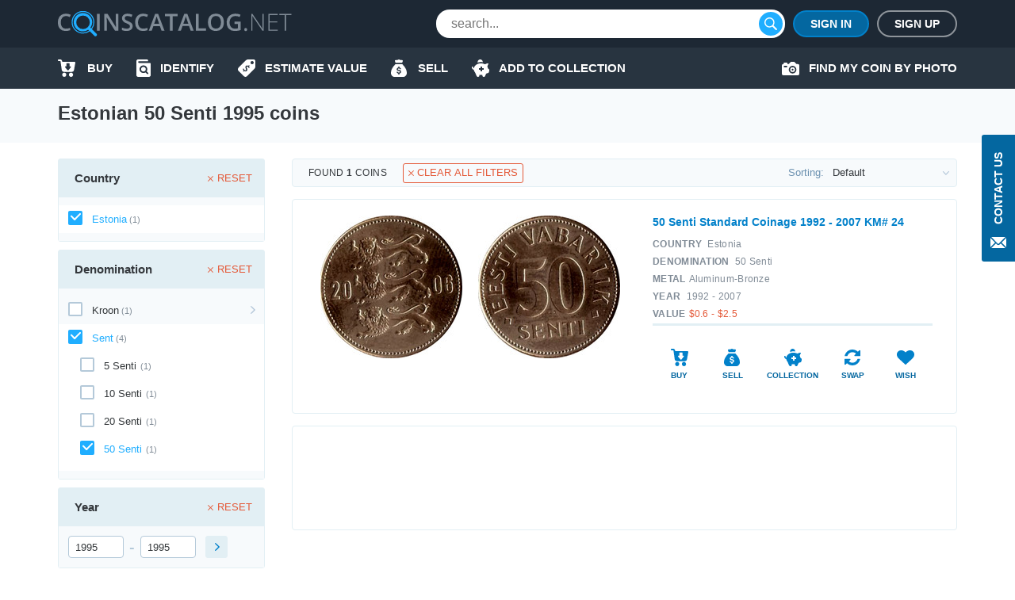

--- FILE ---
content_type: text/html; charset=UTF-8
request_url: https://coinscatalog.net/estonia/50-senti-1995
body_size: 73804
content:
<!DOCTYPE html><html lang="en" ><!--suppress HtmlRequiredTitleElement --><head><meta charset="utf-8"><title>Estonian 50 Senti 1995 coins | coinscatalog.NET</title><meta name="description" content="Estonian 50 Senti 1995 coins with photos, mintage, size, weight, prices and values. Buy/sell/swap coins and manage your collection online!" /><meta property="og:image" content="https://coinscatalog.net/img/icons/apple-touch-icon-180x180.png" /><meta http-equiv="X-UA-Compatible" content="IE=edge"><meta name="viewport" content="width=device-width, initial-scale=1, maximum-scale=5"><link rel="alternate" hreflang="en" href="https://coinscatalog.net/estonia/50-senti-1995" /><link rel="alternate" hreflang="es" href="https://coinscatalog.net/es/estonia/50-senti-1995" /><link rel="alternate" hreflang="ru" href="https://coinscatalog.net/ru/estonia/50-senti-1995" /><link rel="icon" href="/img/icons/favicon.ico"><link rel="apple-touch-icon" sizes="180x180" href="/img/icons/apple-touch-icon.png" /><link rel="icon" type="image/png" href="/img/icons/favicon-32x32.png" sizes="32x32" /><link rel="icon" type="image/png" href="/img/icons/favicon-16x16.png" sizes="16x16" /><link rel="manifest" href="/manifest.json" /><link rel="mask-icon" href="/img/icons/safari-pinned-tab.svg" color="#1aaffe"/><meta name="theme-color" content="#000"><style>@font-face{font-family:'Open Sans';font-style:italic;font-weight:400;src:local('Open Sans Italic'),local('OpenSans-Italic');unicode-range:U+0460-052F,U+1C80-1C88,U+20B4,U+2DE0-2DFF,U+A640-A69F,U+FE2E-FE2F;font-display:swap}@font-face{font-family:'Open Sans';font-style:italic;font-weight:400;src:local('Open Sans Italic'),local('OpenSans-Italic');unicode-range:U+0400-045F,U+0490-0491,U+04B0-04B1,U+2116;font-display:swap}@font-face{font-family:'Open Sans';font-style:italic;font-weight:400;src:local('Open Sans Italic'),local('OpenSans-Italic');unicode-range:U+1F00-1FFF;font-display:swap}@font-face{font-family:'Open Sans';font-style:italic;font-weight:400;src:local('Open Sans Italic'),local('OpenSans-Italic');unicode-range:U+0370-03FF;font-display:swap}@font-face{font-family:'Open Sans';font-style:italic;font-weight:400;src:local('Open Sans Italic'),local('OpenSans-Italic');unicode-range:U+0102-0103,U+0110-0111,U+1EA0-1EF9,U+20AB;font-display:swap}@font-face{font-family:'Open Sans';font-style:italic;font-weight:400;src:local('Open Sans Italic'),local('OpenSans-Italic');unicode-range:U+0100-024F,U+0259,U+1E00-1EFF,U+2020,U+20A0-20AB,U+20AD-20CF,U+2113,U+2C60-2C7F,U+A720-A7FF;font-display:swap}@font-face{font-family:'Open Sans';font-style:italic;font-weight:400;src:local('Open Sans Italic'),local('OpenSans-Italic');unicode-range:U+0000-00FF,U+0131,U+0152-0153,U+02BB-02BC,U+02C6,U+02DA,U+02DC,U+2000-206F,U+2074,U+20AC,U+2122,U+2191,U+2193,U+2212,U+2215,U+FEFF,U+FFFD;font-display:swap}@font-face{font-family:'Open Sans';font-style:italic;font-weight:600;src:local('Open Sans SemiBold Italic'),local('OpenSans-SemiBoldItalic');unicode-range:U+0460-052F,U+1C80-1C88,U+20B4,U+2DE0-2DFF,U+A640-A69F,U+FE2E-FE2F;font-display:swap}@font-face{font-family:'Open Sans';font-style:italic;font-weight:600;src:local('Open Sans SemiBold Italic'),local('OpenSans-SemiBoldItalic');unicode-range:U+0400-045F,U+0490-0491,U+04B0-04B1,U+2116;font-display:swap}@font-face{font-family:'Open Sans';font-style:italic;font-weight:600;src:local('Open Sans SemiBold Italic'),local('OpenSans-SemiBoldItalic');unicode-range:U+1F00-1FFF;font-display:swap}@font-face{font-family:'Open Sans';font-style:italic;font-weight:600;src:local('Open Sans SemiBold Italic'),local('OpenSans-SemiBoldItalic');unicode-range:U+0370-03FF;font-display:swap}@font-face{font-family:'Open Sans';font-style:italic;font-weight:600;src:local('Open Sans SemiBold Italic'),local('OpenSans-SemiBoldItalic');unicode-range:U+0102-0103,U+0110-0111,U+1EA0-1EF9,U+20AB;font-display:swap}@font-face{font-family:'Open Sans';font-style:italic;font-weight:600;src:local('Open Sans SemiBold Italic'),local('OpenSans-SemiBoldItalic');unicode-range:U+0100-024F,U+0259,U+1E00-1EFF,U+2020,U+20A0-20AB,U+20AD-20CF,U+2113,U+2C60-2C7F,U+A720-A7FF;font-display:swap}@font-face{font-family:'Open Sans';font-style:italic;font-weight:600;src:local('Open Sans SemiBold Italic'),local('OpenSans-SemiBoldItalic');unicode-range:U+0000-00FF,U+0131,U+0152-0153,U+02BB-02BC,U+02C6,U+02DA,U+02DC,U+2000-206F,U+2074,U+20AC,U+2122,U+2191,U+2193,U+2212,U+2215,U+FEFF,U+FFFD;font-display:swap}@font-face{font-family:'Open Sans';font-style:italic;font-weight:700;src:local('Open Sans Bold Italic'),local('OpenSans-BoldItalic');unicode-range:U+0460-052F,U+1C80-1C88,U+20B4,U+2DE0-2DFF,U+A640-A69F,U+FE2E-FE2F;font-display:swap}@font-face{font-family:'Open Sans';font-style:italic;font-weight:700;src:local('Open Sans Bold Italic'),local('OpenSans-BoldItalic');unicode-range:U+0400-045F,U+0490-0491,U+04B0-04B1,U+2116;font-display:swap}@font-face{font-family:'Open Sans';font-style:italic;font-weight:700;src:local('Open Sans Bold Italic'),local('OpenSans-BoldItalic');unicode-range:U+1F00-1FFF;font-display:swap}@font-face{font-family:'Open Sans';font-style:italic;font-weight:700;src:local('Open Sans Bold Italic'),local('OpenSans-BoldItalic');unicode-range:U+0370-03FF;font-display:swap}@font-face{font-family:'Open Sans';font-style:italic;font-weight:700;src:local('Open Sans Bold Italic'),local('OpenSans-BoldItalic');unicode-range:U+0102-0103,U+0110-0111,U+1EA0-1EF9,U+20AB;font-display:swap}@font-face{font-family:'Open Sans';font-style:italic;font-weight:700;src:local('Open Sans Bold Italic'),local('OpenSans-BoldItalic');unicode-range:U+0100-024F,U+0259,U+1E00-1EFF,U+2020,U+20A0-20AB,U+20AD-20CF,U+2113,U+2C60-2C7F,U+A720-A7FF;font-display:swap}@font-face{font-family:'Open Sans';font-style:italic;font-weight:700;src:local('Open Sans Bold Italic'),local('OpenSans-BoldItalic');unicode-range:U+0000-00FF,U+0131,U+0152-0153,U+02BB-02BC,U+02C6,U+02DA,U+02DC,U+2000-206F,U+2074,U+20AC,U+2122,U+2191,U+2193,U+2212,U+2215,U+FEFF,U+FFFD;font-display:swap}@font-face{font-family:'Open Sans';font-style:italic;font-weight:800;src:local('Open Sans ExtraBold Italic'),local('OpenSans-ExtraBoldItalic');unicode-range:U+0460-052F,U+1C80-1C88,U+20B4,U+2DE0-2DFF,U+A640-A69F,U+FE2E-FE2F;font-display:swap}@font-face{font-family:'Open Sans';font-style:italic;font-weight:800;src:local('Open Sans ExtraBold Italic'),local('OpenSans-ExtraBoldItalic');unicode-range:U+0400-045F,U+0490-0491,U+04B0-04B1,U+2116;font-display:swap}@font-face{font-family:'Open Sans';font-style:italic;font-weight:800;src:local('Open Sans ExtraBold Italic'),local('OpenSans-ExtraBoldItalic');unicode-range:U+1F00-1FFF;font-display:swap}@font-face{font-family:'Open Sans';font-style:italic;font-weight:800;src:local('Open Sans ExtraBold Italic'),local('OpenSans-ExtraBoldItalic');unicode-range:U+0370-03FF;font-display:swap}@font-face{font-family:'Open Sans';font-style:italic;font-weight:800;src:local('Open Sans ExtraBold Italic'),local('OpenSans-ExtraBoldItalic');unicode-range:U+0102-0103,U+0110-0111,U+1EA0-1EF9,U+20AB;font-display:swap}@font-face{font-family:'Open Sans';font-style:italic;font-weight:800;src:local('Open Sans ExtraBold Italic'),local('OpenSans-ExtraBoldItalic');unicode-range:U+0100-024F,U+0259,U+1E00-1EFF,U+2020,U+20A0-20AB,U+20AD-20CF,U+2113,U+2C60-2C7F,U+A720-A7FF;font-display:swap}@font-face{font-family:'Open Sans';font-style:italic;font-weight:800;src:local('Open Sans ExtraBold Italic'),local('OpenSans-ExtraBoldItalic');unicode-range:U+0000-00FF,U+0131,U+0152-0153,U+02BB-02BC,U+02C6,U+02DA,U+02DC,U+2000-206F,U+2074,U+20AC,U+2122,U+2191,U+2193,U+2212,U+2215,U+FEFF,U+FFFD;font-display:swap}@font-face{font-family:'Open Sans';font-style:normal;font-weight:400;src:local('Open Sans Regular'),local('OpenSans-Regular');unicode-range:U+0460-052F,U+1C80-1C88,U+20B4,U+2DE0-2DFF,U+A640-A69F,U+FE2E-FE2F;font-display:swap}@font-face{font-family:'Open Sans';font-style:normal;font-weight:400;src:local('Open Sans Regular'),local('OpenSans-Regular');unicode-range:U+0400-045F,U+0490-0491,U+04B0-04B1,U+2116;font-display:swap}@font-face{font-family:'Open Sans';font-style:normal;font-weight:400;src:local('Open Sans Regular'),local('OpenSans-Regular');unicode-range:U+1F00-1FFF;font-display:swap}@font-face{font-family:'Open Sans';font-style:normal;font-weight:400;src:local('Open Sans Regular'),local('OpenSans-Regular');unicode-range:U+0370-03FF;font-display:swap}@font-face{font-family:'Open Sans';font-style:normal;font-weight:400;src:local('Open Sans Regular'),local('OpenSans-Regular');unicode-range:U+0102-0103,U+0110-0111,U+1EA0-1EF9,U+20AB;font-display:swap}@font-face{font-family:'Open Sans';font-style:normal;font-weight:400;src:local('Open Sans Regular'),local('OpenSans-Regular');unicode-range:U+0100-024F,U+0259,U+1E00-1EFF,U+2020,U+20A0-20AB,U+20AD-20CF,U+2113,U+2C60-2C7F,U+A720-A7FF;font-display:swap}@font-face{font-family:'Open Sans';font-style:normal;font-weight:400;src:local('Open Sans Regular'),local('OpenSans-Regular');unicode-range:U+0000-00FF,U+0131,U+0152-0153,U+02BB-02BC,U+02C6,U+02DA,U+02DC,U+2000-206F,U+2074,U+20AC,U+2122,U+2191,U+2193,U+2212,U+2215,U+FEFF,U+FFFD;font-display:swap}@font-face{font-family:'Open Sans';font-style:normal;font-weight:600;src:local('Open Sans SemiBold'),local('OpenSans-SemiBold');unicode-range:U+0460-052F,U+1C80-1C88,U+20B4,U+2DE0-2DFF,U+A640-A69F,U+FE2E-FE2F;font-display:swap}@font-face{font-family:'Open Sans';font-style:normal;font-weight:600;src:local('Open Sans SemiBold'),local('OpenSans-SemiBold');unicode-range:U+0400-045F,U+0490-0491,U+04B0-04B1,U+2116;font-display:swap}@font-face{font-family:'Open Sans';font-style:normal;font-weight:600;src:local('Open Sans SemiBold'),local('OpenSans-SemiBold');unicode-range:U+1F00-1FFF;font-display:swap}@font-face{font-family:'Open Sans';font-style:normal;font-weight:600;src:local('Open Sans SemiBold'),local('OpenSans-SemiBold');unicode-range:U+0370-03FF;font-display:swap}@font-face{font-family:'Open Sans';font-style:normal;font-weight:600;src:local('Open Sans SemiBold'),local('OpenSans-SemiBold');unicode-range:U+0102-0103,U+0110-0111,U+1EA0-1EF9,U+20AB;font-display:swap}@font-face{font-family:'Open Sans';font-style:normal;font-weight:600;src:local('Open Sans SemiBold'),local('OpenSans-SemiBold');unicode-range:U+0100-024F,U+0259,U+1E00-1EFF,U+2020,U+20A0-20AB,U+20AD-20CF,U+2113,U+2C60-2C7F,U+A720-A7FF;font-display:swap}@font-face{font-family:'Open Sans';font-style:normal;font-weight:600;src:local('Open Sans SemiBold'),local('OpenSans-SemiBold');unicode-range:U+0000-00FF,U+0131,U+0152-0153,U+02BB-02BC,U+02C6,U+02DA,U+02DC,U+2000-206F,U+2074,U+20AC,U+2122,U+2191,U+2193,U+2212,U+2215,U+FEFF,U+FFFD;font-display:swap}@font-face{font-family:'Open Sans';font-style:normal;font-weight:700;src:local('Open Sans Bold'),local('OpenSans-Bold');unicode-range:U+0460-052F,U+1C80-1C88,U+20B4,U+2DE0-2DFF,U+A640-A69F,U+FE2E-FE2F;font-display:swap}@font-face{font-family:'Open Sans';font-style:normal;font-weight:700;src:local('Open Sans Bold'),local('OpenSans-Bold');unicode-range:U+0400-045F,U+0490-0491,U+04B0-04B1,U+2116;font-display:swap}@font-face{font-family:'Open Sans';font-style:normal;font-weight:700;src:local('Open Sans Bold'),local('OpenSans-Bold');unicode-range:U+1F00-1FFF;font-display:swap}@font-face{font-family:'Open Sans';font-style:normal;font-weight:700;src:local('Open Sans Bold'),local('OpenSans-Bold');unicode-range:U+0370-03FF;font-display:swap}@font-face{font-family:'Open Sans';font-style:normal;font-weight:700;src:local('Open Sans Bold'),local('OpenSans-Bold');unicode-range:U+0102-0103,U+0110-0111,U+1EA0-1EF9,U+20AB;font-display:swap}@font-face{font-family:'Open Sans';font-style:normal;font-weight:700;src:local('Open Sans Bold'),local('OpenSans-Bold');unicode-range:U+0100-024F,U+0259,U+1E00-1EFF,U+2020,U+20A0-20AB,U+20AD-20CF,U+2113,U+2C60-2C7F,U+A720-A7FF;font-display:swap}@font-face{font-family:'Open Sans';font-style:normal;font-weight:700;src:local('Open Sans Bold'),local('OpenSans-Bold');unicode-range:U+0000-00FF,U+0131,U+0152-0153,U+02BB-02BC,U+02C6,U+02DA,U+02DC,U+2000-206F,U+2074,U+20AC,U+2122,U+2191,U+2193,U+2212,U+2215,U+FEFF,U+FFFD;font-display:swap}@font-face{font-family:'Open Sans';font-style:normal;font-weight:800;src:local('Open Sans ExtraBold'),local('OpenSans-ExtraBold');unicode-range:U+0460-052F,U+1C80-1C88,U+20B4,U+2DE0-2DFF,U+A640-A69F,U+FE2E-FE2F;font-display:swap}@font-face{font-family:'Open Sans';font-style:normal;font-weight:800;src:local('Open Sans ExtraBold'),local('OpenSans-ExtraBold');unicode-range:U+0400-045F,U+0490-0491,U+04B0-04B1,U+2116;font-display:swap}@font-face{font-family:'Open Sans';font-style:normal;font-weight:800;src:local('Open Sans ExtraBold'),local('OpenSans-ExtraBold');unicode-range:U+1F00-1FFF;font-display:swap}@font-face{font-family:'Open Sans';font-style:normal;font-weight:800;src:local('Open Sans ExtraBold'),local('OpenSans-ExtraBold');unicode-range:U+0370-03FF;font-display:swap}@font-face{font-family:'Open Sans';font-style:normal;font-weight:800;src:local('Open Sans ExtraBold'),local('OpenSans-ExtraBold');unicode-range:U+0102-0103,U+0110-0111,U+1EA0-1EF9,U+20AB;font-display:swap}@font-face{font-family:'Open Sans';font-style:normal;font-weight:800;src:local('Open Sans ExtraBold'),local('OpenSans-ExtraBold');unicode-range:U+0100-024F,U+0259,U+1E00-1EFF,U+2020,U+20A0-20AB,U+20AD-20CF,U+2113,U+2C60-2C7F,U+A720-A7FF;font-display:swap}@font-face{font-family:'Open Sans';font-style:normal;font-weight:800;src:local('Open Sans ExtraBold'),local('OpenSans-ExtraBold');unicode-range:U+0000-00FF,U+0131,U+0152-0153,U+02BB-02BC,U+02C6,U+02DA,U+02DC,U+2000-206F,U+2074,U+20AC,U+2122,U+2191,U+2193,U+2212,U+2215,U+FEFF,U+FFFD;font-display:swap}

html{line-height:1.15;-webkit-text-size-adjust:100%}body{margin:0}h1{font-size:2em;margin:.67em 0}a{background-color:transparent}b,strong{font-weight:bolder}img{border-style:none}button,input,optgroup,select,textarea{font-family:inherit;font-size:100%;line-height:1.15;margin:0}button,input{overflow:visible}button,select{text-transform:none}button,[type="button"],[type="reset"],[type="submit"]{-webkit-appearance:button}html{text-rendering:optimizeLegibility;-webkit-font-smoothing:antialiased;box-sizing:border-box}*,*:before,*:after{box-sizing:inherit}body{display:flex;flex-direction:column;min-height:100vh;min-width:320px;color:#000;font:12px/1.2 "Open Sans",sans-serif}img{vertical-align:top}input:focus,button:focus{outline:0}a{color:#0467a0;text-decoration:none}a:hover{color:#20aeff;text-decoration:underline}a:hover .icon,a:hover svg{text-decoration:none}h1{font-size:22px;line-height:34px;margin:0 0 20px;text-align:center;text-transform:uppercase}.hint{position:relative}.hint.left{padding-left:23px}.hint.left:before{left:0}.hint:before{content:'?';display:flex;justify-content:center;align-items:center;position:absolute;top:-1px;left:calc(100% + 4px);width:18px;height:18px;border:1px solid #b4c9d9;border-radius:50%;background-color:#f7fafc}.hint:hover:before{cursor:pointer}.main-button{border-radius:20px;cursor:pointer;color:#fff;font-size:16px;font-weight:600;text-transform:uppercase;border:0}.blue-btn{background-color:#20aeff}.blue-btn:hover{background:#45bbff}.light-blue-btn{background-color:#e2eff4;color:#808b96}.light-blue-btn:hover{background-color:#f7fafc;color:#0281ca}.container{margin:0 auto;padding:0 10px;max-width:720px}.contact_us{z-index:1000;position:fixed;right:0;top:170px;display:flex;flex-direction:column;align-items:center;font-size:14px;text-transform:uppercase;background-color:#0467a0;color:#fff;padding:22px 10px 14px;font-weight:600;border-radius:3px 0 0 3px;border:0}.contact_us:hover{text-decoration:none;background-color:#20aeff;color:#fff}.contact_us-text{line-height:22px;writing-mode:vertical-rl;white-space:nowrap;display:block;transform:rotateZ(180deg);margin-bottom:14px}.no-scroll{-webkit-overflow-scrolling:touch !important;overflow:hidden !important}.i-anchor:after{-webkit-mask:url("data:image/svg+xml,%3Csvg width='7' height='11' viewBox='0 0 7 11' fill='none' xmlns='http://www.w3.org/2000/svg'%3E%3Cpath fill-rule='evenodd' clip-rule='evenodd' d='M1.60833 0.113432L1.09269 0.614049C1.02393 0.680765 0.989502 0.757517 0.989502 0.84385C0.989502 0.930859 1.02393 1.00816 1.09269 1.07431L5.14638 5.00958L1.09269 8.94473C1.02393 9.01189 0.989502 9.08885 0.989502 9.1753C0.989502 9.26209 1.02393 9.33895 1.09269 9.40544L1.60833 9.90606C1.67709 9.9731 1.75635 10.0064 1.84542 10.0064C1.93487 10.0064 2.01412 9.9731 2.08288 9.90606L6.88969 5.24015C6.95854 5.17333 6.99278 5.09625 6.99278 5.00958C6.99278 4.92313 6.95854 4.84616 6.88969 4.77966L2.08288 0.113432C2.01412 0.0467157 1.93487 0.0133057 1.84542 0.0133057C1.75635 0.0133057 1.67709 0.0467157 1.60833 0.113432V0.113432Z' fill='%230281CA'/%3E%3C/svg%3E%0A") no-repeat top left;-webkit-mask-size:contain;position:relative;top:2px;margin-left:7px;background-color:#0467a0;width:7px;height:11px;display:inline-block;content:""}.i-buy:before{-webkit-mask:url("data:image/svg+xml,%3Csvg xmlns='http://www.w3.org/2000/svg' id='filter-icon' width='22' height='22' viewBox='0 0 22 22'%3E%3Cg%3E%3Cg%3E%3Cpath id='filter-icon' fill='%230281ca' d='M19.172 19.304c0 1.502-1.187 2.694-2.626 2.694-1.465 0-2.627-1.217-2.627-2.694 0-1.503 1.187-2.695 2.627-2.695 1.44 0 2.601 1.218 2.626 2.695zm-8.562-.13a2.663 2.663 0 0 1-2.5 2.799h-.05c-1.39 0-2.526-1.14-2.576-2.566-.05-1.476 1.06-2.72 2.525-2.798 1.39 0 2.551 1.14 2.602 2.565zM21.977 4.188l-1.642 9.182c-.278 1.321-1.414 2.28-2.728 2.28h-10c-1.365 0-2.527-1.036-2.729-2.41L3.312 2.305c-.026-.13-.127-.233-.253-.233H1.013c-.555 0-1.01-.467-1.01-1.036 0-.57.455-1.037 1.01-1.037H3.06c1.137 0 2.096.855 2.248 1.995l.19.975h15.468c.076 0 .152.026.202.026.556.104.91.648.809 1.193zm-5.517 5.247a.719.719 0 0 0-.71-.728h-.71a.36.36 0 0 1-.355-.365V5.397a.719.719 0 0 0-.71-.728h-2.483a.719.719 0 0 0-.71.728v2.945c0 .2-.16.365-.355.365h-.71a.719.719 0 0 0-.71.728c0 .162.052.311.139.433l2.958 3.668a.875.875 0 0 0 1.26 0l2.957-3.668a.743.743 0 0 0 .139-.433z'/%3E%3C/g%3E%3C/g%3E%3C/svg%3E") no-repeat top left;-webkit-mask-size:contain;position:relative;background-color:#0281ca;width:22px;height:22px;display:inline-block;content:""}.i-define:before{-webkit-mask:url("data:image/svg+xml,%3Csvg xmlns='http://www.w3.org/2000/svg' width='22' height='22' viewBox='0 0 22 22'%3E%3Cg%3E%3Cg%3E%3Cpath fill='%230281ca' d='M19.962,0.011 C19.962,0.011 12.709,0.011 12.709,0.011 C11.782,0.001 10.890,0.360 10.228,1.010 C10.228,1.010 0.805,10.440 0.805,10.440 C0.805,10.440 0.835,10.440 0.835,10.440 C0.833,10.442 0.832,10.443 0.830,10.445 C-0.305,11.581 -0.303,13.422 0.835,14.556 C0.835,14.556 7.428,21.140 7.428,21.140 C7.430,21.141 7.431,21.142 7.433,21.144 C8.570,22.278 10.414,22.276 11.549,21.140 C11.549,21.140 20.962,11.739 20.962,11.739 C21.612,11.078 21.972,10.187 21.962,9.261 C21.962,9.261 21.962,2.009 21.962,2.009 C21.962,0.905 21.067,0.011 19.962,0.011 ZM13.781,11.048 C13.659,10.723 13.464,10.099 12.831,9.467 C12.179,8.816 11.612,8.919 11.295,9.236 C10.913,9.617 11.034,10.165 11.509,11.271 C12.160,12.703 12.124,13.671 11.295,14.497 C10.504,15.288 9.256,15.437 8.064,14.581 C8.064,14.581 7.105,15.538 7.105,15.538 C7.105,15.538 6.342,14.776 6.342,14.776 C6.342,14.776 7.245,13.874 7.245,13.874 C6.677,13.270 6.258,12.517 6.146,11.960 C6.146,11.960 7.273,11.336 7.273,11.336 C7.422,11.912 7.747,12.628 8.316,13.195 C8.902,13.782 9.591,13.893 10.037,13.448 C10.457,13.028 10.401,12.433 9.963,11.495 C9.339,10.165 9.153,9.085 10.019,8.221 C10.819,7.422 11.993,7.366 13.101,8.137 C13.101,8.137 14.013,7.226 14.013,7.226 C14.013,7.226 14.776,7.988 14.776,7.988 C14.776,7.988 13.910,8.853 13.910,8.853 C14.478,9.458 14.739,9.998 14.889,10.443 C14.889,10.443 13.781,11.048 13.781,11.048 ZM17.961,6.004 C16.857,6.004 15.960,5.110 15.960,4.007 C15.960,2.903 16.856,2.009 17.961,2.009 C19.066,2.009 19.962,2.903 19.962,4.007 C19.962,5.110 19.066,6.004 17.961,6.004 Z'/%3E%3C/g%3E%3C/g%3E%3C/svg%3E") no-repeat top left;-webkit-mask-size:contain;position:relative;background-color:#0281ca;width:22px;height:22px;display:inline-block;content:""}.i-home::before{-webkit-mask:url("data:image/svg+xml,%3Csvg xmlns='http://www.w3.org/2000/svg' width='20' height='18' viewBox='0 0 20 18'%3E%3Cpath d='M20.000,9.000 C20.000,9.553 19.553,10.000 19.000,10.000 C19.000,10.000 17.000,10.000 17.000,10.000 C17.000,10.000 17.000,17.000 17.000,17.000 C17.000,17.553 16.553,18.000 16.000,18.000 C16.000,18.000 13.000,18.000 13.000,18.000 C12.447,18.000 12.000,17.552 12.000,17.000 C12.000,17.000 12.000,13.000 12.000,13.000 C12.000,13.000 8.000,13.000 8.000,13.000 C8.000,13.000 8.000,17.000 8.000,17.000 C8.000,17.552 7.553,18.000 7.000,18.000 C7.000,18.000 4.000,18.000 4.000,18.000 C3.447,18.000 3.000,17.553 3.000,17.000 C3.000,17.000 3.000,10.000 3.000,10.000 C3.000,10.000 1.000,10.000 1.000,10.000 C0.447,10.000 -0.000,9.553 -0.000,9.000 C-0.000,8.684 0.154,8.416 0.357,8.232 C3.814,5.340 10.000,-0.000 10.000,-0.000 C10.000,-0.000 16.184,5.340 19.617,8.232 C19.846,8.416 20.000,8.684 20.000,9.000 Z'/%3E%3C/svg%3E");-webkit-mask-size:contain;position:relative;background-color:#0281ca;width:20px;height:18px;display:inline-block;content:""}.i-identify::before{-webkit-mask:url("data:image/svg+xml,%3Csvg xmlns='http://www.w3.org/2000/svg' width='18' height='22' viewBox='0 0 18 22'%3E%3Cpath d='M10.987,10.270 C11.531,10.800 11.865,11.522 11.865,12.329 C11.865,13.135 11.531,13.857 10.987,14.386 C10.441,14.915 9.697,15.239 8.866,15.239 C8.034,15.239 7.291,14.915 6.745,14.386 C6.200,13.857 5.866,13.135 5.866,12.329 C5.866,11.522 6.200,10.800 6.745,10.270 C7.291,9.742 8.034,9.419 8.866,9.418 C9.697,9.419 10.441,9.742 10.987,10.270 ZM18.000,5.500 C18.000,5.500 18.000,19.800 18.000,19.800 C18.000,21.015 16.993,22.000 15.750,22.000 C15.750,22.000 2.250,22.000 2.250,22.000 C1.012,22.000 -0.000,21.010 -0.000,19.800 C-0.000,19.800 -0.000,2.200 -0.000,2.200 C-0.000,0.985 1.007,-0.000 2.250,-0.000 C2.250,-0.000 13.500,-0.000 13.500,-0.000 C14.121,-0.000 14.625,0.492 14.625,1.100 C14.625,1.100 14.625,2.200 14.625,2.200 C14.625,2.200 3.375,2.200 3.375,2.200 C2.754,2.200 2.250,2.692 2.250,3.300 C2.250,3.907 2.754,4.400 3.375,4.400 C3.375,4.400 16.875,4.400 16.875,4.400 C17.496,4.400 18.000,4.892 18.000,5.500 ZM14.905,16.950 C14.905,16.950 12.929,15.033 12.929,15.033 C13.474,14.264 13.794,13.330 13.794,12.329 C13.794,11.011 13.241,9.810 12.350,8.948 C11.462,8.084 10.223,7.547 8.866,7.547 C7.508,7.547 6.270,8.084 5.381,8.948 C4.491,9.810 3.937,11.011 3.937,12.329 C3.937,13.646 4.491,14.847 5.381,15.709 C6.270,16.573 7.508,17.111 8.866,17.110 C9.853,17.110 10.776,16.826 11.548,16.339 C11.548,16.339 13.541,18.273 13.541,18.273 C13.918,18.639 14.528,18.639 14.905,18.273 C15.282,17.908 15.282,17.315 14.905,16.950 Z'/%3E%3C/svg%3E");-webkit-mask-size:contain;position:relative;background-color:#0281ca;width:18px;height:22px;display:inline-block;content:""}.i-sell:before{-webkit-mask:url("data:image/svg+xml,%3Csvg xmlns='http://www.w3.org/2000/svg' width='20' height='22' viewBox='0 0 20 22'%3E%3Cg%3E%3Cg%3E%3Cpath fill='%230281ca' d='M5.06 2.005c-.219-.555.185-1.16.774-1.16h2.314A2.466 2.466 0 0 1 10 0c.737 0 1.394.33 1.851.846h2.315c.589 0 .992.605.773 1.16l-.773 2.224H5.833zM20 16.922c0 3.384-2.5 5.077-4.167 5.077H10 4.166C2.5 21.999 0 20.306 0 16.922c0-5.923 5.833-11 5.833-11h8.333S20 10.999 20 16.922zm-7.125-1.508c0-1.123-.618-1.751-2.052-2.058l-.86-.186c-.836-.18-1.177-.437-1.177-.883 0-.553.495-.904 1.241-.904.722 0 1.246.382 1.315.953h1.404c-.036-1.051-.788-1.83-1.913-2.085V8.883H9.166v1.37c-1.154.261-1.878 1.053-1.878 2.164 0 1.104.638 1.792 1.938 2.068l.93.2c.875.192 1.23.457 1.23.92 0 .547-.549.928-1.325.928-.84 0-1.424-.376-1.493-.963H7.125c.045 1.118.816 1.883 2.041 2.116v1.351h1.667v-1.355c1.277-.247 2.042-1.058 2.042-2.268z'/%3E%3C/g%3E%3C/g%3E%3C/svg%3E") no-repeat top left;-webkit-mask-size:contain;position:relative;background-color:#0281ca;width:22px;height:22px;display:inline-block;content:""}.i-by-photo:before{-webkit-mask:url("data:image/svg+xml,%3Csvg xmlns='http://www.w3.org/2000/svg' width='22' height='17' viewBox='0 0 22 17'%3E%3Cpath id='icon_photo' d='M643.521,427.892a2.986,2.986,0,1,0,2.979,2.986A2.983,2.983,0,0,0,643.521,427.892Zm0,4.135a1.149,1.149,0,1,1,1.146-1.148A1.148,1.148,0,0,1,643.521,432.027Zm6.646-8.27h-1.719L646.1,421.4a1.372,1.372,0,0,0-.976-.4h-3.2a1.364,1.364,0,0,0-.976.4l-2.338,2.353h-1.732v-1.034a.8.8,0,0,0-.8-.8h-2.979a.8.8,0,0,0-.8.8v1.034h-.458A1.835,1.835,0,0,0,630,425.595v10.567h0A1.835,1.835,0,0,0,631.833,438h18.333A1.835,1.835,0,0,0,652,436.162V425.595A1.835,1.835,0,0,0,650.167,423.757Zm-14.208,4.135h-2.75a.919.919,0,0,1,0-1.838h2.75a.919.919,0,0,1,0,1.838Zm7.563,7.811a4.824,4.824,0,1,1,4.813-4.824A4.818,4.818,0,0,1,643.521,435.7Z' transform='translate(-630 -421)' fill='%23fff'/%3E%3C/svg%3E%0A");-webkit-mask-size:contain;-webkit-mask-repeat:no-repeat;position:relative;background-color:#0281ca;width:22px;height:17px;display:inline-block;content:""}.i-collect:before{-webkit-mask:url("data:image/svg+xml,%3Csvg xmlns='http://www.w3.org/2000/svg' width='22' height='22' viewBox='0 0 22 22'%3E%3Cg%3E%3Cg%3E%3Cpath id='action-icon' fill='%230281ca' d='M7.41 3.94a3.258 3.258 0 1 1 6.445-.67c0 .083-.02.162-.025.245a12.198 12.198 0 0 0-6.42.424zm14.477 10.835c-.23 1.23-.743 2.2-1.198 2.318v.007l-1.74.403a1.63 1.63 0 0 0-1.13.946l-1.055 2.461a1.805 1.805 0 0 1-2.364.948c-.76-.31-1.17-1.141-1.061-1.953.037-.267-.171-.491-.438-.454-.484.068-.981.107-1.49.107-.508 0-1.005-.039-1.488-.107a.39.39 0 0 0-.442.44l.008.057a1.797 1.797 0 0 1-1.859 2.05c-.716-.03-1.331-.527-1.614-1.185l-1.826-4.26c-.918-1.025-1.52-2.25-1.685-3.581C.792 12.679.01 11.23.01 9.785a.815.815 0 1 1 1.629 0c0 .492.14 1.246.894 1.514.559-3.609 4.316-6.4 8.878-6.4 1.62 0 3.14.353 4.451.97.456.214.987.204 1.428-.04.908-.5 2.184-.93 3.894-.93l-1.441 3.364c-.181.421-.179.902.02 1.317.198.415.352.848.453 1.297.09.396.349.733.69.953l.681.439-.002.01c.392.218.53 1.264.302 2.496zM14.983 11h-1.997V9h-1.997v2H8.992v1.999h1.997v1.999h1.997v-2h1.997z'/%3E%3C/g%3E%3C/g%3E%3C/svg%3E") no-repeat top left;-webkit-mask-size:contain;position:relative;background-color:#0281ca;width:22px;height:22px;display:inline-block;content:""}.i-swap:before{-webkit-mask:url("data:image/svg+xml,%3Csvg xmlns='http://www.w3.org/2000/svg' width='20' height='20' viewBox='0 0 20 20'%3E%3Cg%3E%3Cg%3E%3Cpath id='filter-icon' fill='%23b4c9d9' d='M19.559 11.788a.401.401 0 0 0-.293-.123h-2.501c-.191 0-.322.1-.391.3-.365.866-.595 1.373-.69 1.52a6.564 6.564 0 0 1-2.423 2.328 6.568 6.568 0 0 1-3.257.844 6.513 6.513 0 0 1-2.436-.467 6.725 6.725 0 0 1-2.097-1.327l1.784-1.78a.8.8 0 0 0 .248-.586.8.8 0 0 0-.248-.585.804.804 0 0 0-.586-.247H.833a.803.803 0 0 0-.586.247.8.8 0 0 0-.247.585v5.824a.8.8 0 0 0 .247.586c.165.164.36.247.586.247a.804.804 0 0 0 .587-.247L3.1 17.23a9.949 9.949 0 0 0 3.172 2.04 9.78 9.78 0 0 0 3.68.716c2.38 0 4.455-.722 6.227-2.165 1.771-1.443 2.935-3.326 3.49-5.649a.4.4 0 0 0-.11-.384zm.202-10.693a.803.803 0 0 0-.586-.247.802.802 0 0 0-.587.247l-1.693 1.677A10.098 10.098 0 0 0 13.704.738a9.843 9.843 0 0 0-3.7-.722c-2.388 0-4.472.722-6.253 2.165C1.971 3.624.8 5.507.234 7.83v.09c0 .114.041.21.124.293a.4.4 0 0 0 .293.124h2.592c.191 0 .321-.1.391-.3.365-.866.595-1.373.69-1.52a6.56 6.56 0 0 1 2.423-2.328 6.566 6.566 0 0 1 3.257-.845c1.746 0 3.261.594 4.546 1.782L12.753 6.92a.798.798 0 0 0-.248.585c0 .225.082.42.248.585.164.164.36.247.586.247h5.836a.803.803 0 0 0 .586-.247.8.8 0 0 0 .247-.585V1.68a.8.8 0 0 0-.247-.585z'/%3E%3C/g%3E%3C/g%3E%3C/svg%3E") no-repeat top left;-webkit-mask-size:contain;position:relative;background-color:#0281ca;top:1px;width:20px;height:22px;display:inline-block;content:""}.i-wish:before{-webkit-mask:url("data:image/svg+xml,%3Csvg xmlns='http://www.w3.org/2000/svg' width='22' height='18' viewBox='0 0 22 18'%3E%3Cg%3E%3Cg%3E%3Cpath id='filter-icon' fill='%23b4c9d9' d='M11.54 17.784l7.648-7.034C21.062 8.96 22 7.2 22 5.474c0-1.72-.52-3.064-1.56-4.033-1.039-.97-2.475-1.454-4.309-1.454-.507 0-1.025.084-1.553.252a6.417 6.417 0 0 0-1.473.68c-.454.286-.845.553-1.172.803-.328.25-.639.516-.933.797a11.238 11.238 0 0 0-.933-.797c-.328-.25-.718-.517-1.173-.803A6.42 6.42 0 0 0 7.421.24a5.106 5.106 0 0 0-1.553-.252c-1.833 0-3.27.485-4.31 1.454C.52 2.41 0 3.755 0 5.474c0 .523.096 1.063.288 1.618C.48 7.647.7 8.119.945 8.51c.246.391.524.772.835 1.143.31.372.538.628.681.768.143.141.256.243.338.305l7.66 7.058c.148.14.328.21.54.21.213 0 .394-.07.541-.21z'/%3E%3C/g%3E%3C/g%3E%3C/svg%3E") no-repeat top left;-webkit-mask-size:contain;position:relative;background-color:#0281ca;top:2px;width:22px;height:22px;display:inline-block;content:""}.i-mail:before{-webkit-mask:url("data:image/svg+xml,%3Csvg xmlns='http://www.w3.org/2000/svg' viewBox='0 0 20 14'%3E%3Cpath d='M9.395 8.403L1.017 0h17.95l-8.378 8.403c-.161.162-.307.258-.597.258-.291 0-.436-.096-.597-.258zM0 1.226v11.677l5.843-5.855L0 1.226zm14.157 5.822l5.827 5.855H20V1.226l-5.843 5.822zm-2.389 2.355c-.485.484-1.066.807-1.776.807s-1.291-.323-1.776-.807L6.925 8.129 1.049 14h17.886l-5.876-5.871-1.291 1.274z'/%3E%3C/svg%3E") no-repeat top left;-webkit-mask-size:contain;position:relative;background-color:#fff;top:2px;width:20px;height:16px;display:inline-block;content:""}.i-overlay:before{-webkit-mask:url("data:image/svg+xml,%3Csvg xmlns='http://www.w3.org/2000/svg' width='20' height='20' viewBox='0 0 20 20'%3E%3Cg%3E%3Cg%3E%3Cpath fill='%23fff' d='M19.61 19.578l-.023.022a1.307 1.307 0 0 1-1.845 0l-5.215-5.213a7.9 7.9 0 0 1-4.6 1.468 7.935 7.935 0 1 1 0-15.87 7.935 7.935 0 0 1 6.468 12.535l5.214 5.213a1.3 1.3 0 0 1 0 1.845zM13.995 7.92a6.069 6.069 0 0 0-6.069-6.068 6.069 6.069 0 1 0 6.07 6.068z'/%3E%3C/g%3E%3C/g%3E%3C/svg%3E") no-repeat top left;-webkit-mask-size:contain;position:relative;background-color:#fff;width:36%;height:36%;margin-top:34%;margin-left:34%;display:inline-block;content:""}.hidden{display:none !important}.filters-container{display:flex}button.filter{position:relative;background-color:inherit;border:0;cursor:pointer}.filter{display:flex;justify-content:center;align-items:center;flex-direction:column}.filter:hover .filter-content{text-decoration:underline}.filter-content{text-align:center;font-size:10px;color:#0467a0;position:relative;top:6px;font-weight:600;text-transform:uppercase}#block-with-photo .filter:hover>span.number,#block-prices-per-year .action-btn:hover .number,#block-read-more .block-row:hover .number{color:#fff}span.number{top:15px;right:15px;position:absolute;color:#fff;font-weight:700;font-size:12px;background-color:#20aeff;border-radius:7px;padding:2px 5px}span.user-number{background-color:#4cd436;left:15px;right:auto}.heroslide-body{display:flex;flex-wrap:wrap;margin:0 -5px}.heroslide-col{flex:0 0 50%;max-width:50%;padding:0 5px}.heroslide-col:hover{text-decoration:none}.heroslide-item{padding:5px 0 13px;margin-bottom:10px;border-radius:10px;text-align:center;height:170px;display:flex;flex-direction:column;cursor:pointer}.heroslide-item-picture{flex:1;display:flex;justify-content:center;align-items:center;max-height:125px}.heroslide-item-picture .icon_ident{width:75px}.heroslide-item-picture .icon_price{width:80px}.heroslide-item-picture .icon_buy{width:80px}.heroslide-item-picture .icon_sell{width:80px}.heroslide-item-picture .icon_collection{width:76px}.heroslide-item-picture .icon_find{width:87px}.heroslide-item-btn{padding:0 13px;text-decoration:none;font-size:14px;line-height:14px;font-weight:bold;text-transform:uppercase;align-self:center;color:#fff}.heroslide-item-btn.i-identify:before,.heroslide-item-btn.i-define:before,.heroslide-item-btn.i-buy:before,.heroslide-item-btn.i-sell:before,.heroslide-item-btn.i-collect:before{background-color:#fff;margin-right:8px}@media(min-width:1024px){h1{font-size:30px}.container{padding:0 15px;max-width:1164px}.heroslide-body{margin:0;justify-content:space-between;flex-wrap:nowrap}.heroslide-col{flex:1;max-width:220px;padding:0;margin:0 5px}.heroslide-item{height:270px;padding:0 10px 22px;margin-bottom:0}.heroslide-item-picture{padding-bottom:40px;max-height:none}.heroslide-item-picture .icon_ident{width:109px}.heroslide-item-picture .icon_price{width:111px}.heroslide-item-picture .icon_buy{width:111px}.heroslide-item-picture .icon_sell{width:109px}.heroslide-item-picture .icon_collection{width:111px}.heroslide-item-picture .icon_find{width:113px}.heroslide-item-btn svg{fill:#fff;height:22px;margin-right:10px}.heroslide-item-btn{height:65px;max-width:200px;width:100%;font-size:15px;line-height:1;border-radius:21px;display:flex;justify-content:center;align-items:center}.heroslide-item-btn:hover{text-decoration:none;color:#fff}}@media(max-width:1023px){.content{padding-top:44px}.blur-bg{filter:blur(3px)}.contact_us{display:none}.heroslide-col--full{height:130px;flex-basis:100%;max-width:100%}.heroslide-col--full .heroslide-item{flex-direction:row;height:130px;justify-content:center;padding:0}.heroslide-col--full .heroslide-item-picture{margin-right:40px;flex:0}.heroslide-item-btn svg{display:none}.heroslide-item-btn.i-define:before,.heroslide-item-btn.i-identify:before,.heroslide-item-btn.i-buy:before,.heroslide-item-btn.i-sell:before,.heroslide-item-btn.i-collect:before{display:none}}

.footer{background-color:#34383b;padding:34px 0 38px}.footer-list{color:#b9c5cb;font-size:13px;line-height:24px;padding:0 0 0 15px;margin:0 0 36px}.footer-list li{display:block}.footer-list a{height:33px;display:block}.footer-list a{color:#b9c5cb}.footer-list a:hover{color:#eef3f5;text-decoration:none}.footer-soc{display:flex;flex-wrap:wrap;justify-content:center;align-items:flex-start;margin-bottom:8px}.footer-soc-link{width:36px;height:36px;display:flex;justify-content:center;align-items:center;background-color:#0281ca;border-radius:50%;margin-bottom:10px;margin-right:10px}.footer-soc-link:hover{background-color:#20aeff;text-decoration:none}.footer-soc-link svg{fill:#fff}.footer-soc .icon_fb{height:18px}.footer-soc .icon_ig{height:20px}.footer-soc .icon_pt{height:22px}.footer-soc .icon_tw{height:16px}.footer-mail{color:#69c9ff;font-size:15px}.footer-mail:hover{text-decoration:none}.footer-mail:hover span{text-decoration:underline}.footer-mail.i-mail:before{background-color:#0281c9;height:14px;margin-right:10px}.footer-rights{color:#b9c5cb;font-size:12px;margin-top:26px}.footer-col{text-align:center}.toggler{margin-top:28px}.toggler a{padding:5px 11px}.toggler a.active{padding:5px 11px;border-radius:14px;background-color:#0281ca;color:#fff}.toggler a{text-transform:uppercase;font-size:14px;font-weight:600;color:#3bb8ff}.toggler a:hover{text-decoration:none}.toggler a:hover:not(.active){text-decoration:none;color:#20aeff}@media(min-width:1024px){.footer{padding:50px 0}.footer-list{padding-left:25px;margin-bottom:0}.footer-list li{display:list-item}.footer-soc{justify-content:flex-start}.footer-text{font-size:12px;line-height:18px;color:#b9c5cb;margin-top:15px}.footer-row{margin:0 -15px;display:flex}.footer-col{flex:0 0 25%;max-width:25%;padding:0 15px;text-align:start}.footer-col:first-of-type{flex:0 0 50%;max-width:50%}.footer-col:nth-of-type(2) .toggler{display:none}}@media(max-width:1023px){.footer-col:first-of-type{display:none}.footer-col:nth-of-type(2) .toggler{display:block;margin:0 0 33px}}

.header{z-index:500;background-color:#283440}.header-head{display:flex;flex-shrink:0}.header-btn{width:44px;height:44px;display:flex;justify-content:center;align-items:center;color:#fff;border:0;padding:0;background-color:transparent;cursor:pointer}.header-btn svg{fill:#fff}.header-btn--menu{font-size:14px;background-color:#0281ca}.header-btn--menu .icon_close{display:none}.header-btn--menu.opened .icon_close{display:inline-block}.header-btn--menu.opened .icon_burger{display:none}.header-btn--search{font-size:15px}.header-btn--user{font-size:16px}.header-btn--user .icon_close{height:14px;display:none}.header-btn--user .icon_user{fill:#fff}.header-btn:not(.opened) .icon_close{display:none}.header-logo{display:flex;align-items:center;margin:0 auto}.header-search-control:focus-within{border:2px solid #20aeff}.header-search-control:focus-within .header-search-btn{margin-top:-2px;margin-right:-2px}.header-search-control:focus-within input{margin-top:-2px;margin-left:-2px}.header-logo svg{height:18px;margin-right:-10px;padding-left:10px}.header-search-control{background-color:#fff;display:flex;position:relative}.header-search-btn{flex:0 0 44px;max-width:44px;height:44px;display:flex;justify-content:center;align-items:center;border:0;padding:0;background:transparent;cursor:pointer}.header-search-input{height:44px;border:0;padding-left:16px;padding-right:24px;font-size:16px;line-height:22px;color:#34383c;flex:1;background-color:transparent}.header-search-btn .icon_search{fill:#0281ca}.header-search-btn .icon_close{fill:#b4c7d9}.navbar-link.i-home:before,.navbar-link.i-define:before,.navbar-link.i-identify:before,.navbar-link.i-buy:before,.navbar-link.i-sell:before,.navbar-link.i-collect:before,.navbar-link.i-by-photo:before{background-color:#fff;margin-right:12px}.navbar-link.i-buy:before{margin-right:15px}.navbar-link.active:before,.navbar-link.i-home:hover:before,.navbar-link.i-define:hover:before,.navbar-link.i-identify:hover:before,.navbar-link.i-buy:hover:before,.navbar-link.i-sell:hover:before,.navbar-link.i-collect:hover:before,.navbar-link.i-by-photo:hover:before{background-color:#3bb8ff}@media(min-width:1024px){.header{background-color:#1d2834}.header-btn{display:none}.header-logo{margin-left:0}.header-logo svg{height:32px;margin-right:-10px;padding-left:0}.header-search{position:relative}.header-head{width:100%;max-width:1164px;padding:12px 15px;margin:0 auto;align-items:center}.header-search-btn{height:30px;flex:0 0 30px;max-width:30px;border-radius:50%;background-color:#20aeff;order:1}.header-search-btn .icon_search{fill:#fff}.header-search-btn--close{display:none}.header-search-input{height:30px}.header-search-control{width:440px;height:36px;padding:3px;border-radius:17px}.navbar{background-color:#283440}.navbar-link{font-size:15px;line-height:22px;font-weight:600;color:#fff;text-transform:uppercase;padding:0;margin-right:30px;display:flex;align-items:center;justify-content:center;height:52px;white-space:nowrap}.navbar-link:hover,.navbar-link.active{text-decoration:none;color:#3bb8ff}.navbar-link:hover svg,.navbar-link.active svg{fill:#3bb8ff}.navbar-link svg{margin-right:15px;fill:#fff}.navbar-link:last-of-type{margin-left:auto;margin-right:0}.navbar-content{max-width:1164px;margin:0 auto;padding:0 15px;display:flex}}@media(max-width:1023px){.header{position:fixed;top:0;left:0;width:100%;max-height:100vh;display:flex;flex-direction:column}.header-head{flex-wrap:wrap}.header-search{background-color:#e2eff4;flex-direction:column;width:100%;order:1;display:none}.header-search.opened{display:block}.header-search-control{box-shadow:0 1px 0 0 rgba(40,52,64,0.15)}.header-search-control:focus-within{border:0;margin-top:2px}.header-search-control:focus-within .header-search-btn{margin:-2px 0}.navbar{background-color:#0281ca;color:#fff;display:none;overflow-y:auto}.navbar.opened{display:block}.navbar-link{color:inherit;display:flex;align-items:center;height:57px;overflow:hidden;box-shadow:inset 0 -1px 0 0 #0876b5;font-size:15px;line-height:22px;font-weight:700;padding-right:12px;text-transform:uppercase}.navbar-link svg{width:44px;height:22px;fill:#fff;margin-right:12px}.navbar-link.i-home:before,.navbar-link.i-define:before,.navbar-link.i-identify:before,.navbar-link.i-buy:before,.navbar-link.i-sell:before,.navbar-link.i-collect:before,.navbar-link.i-by-photo:before{margin-left:12px}.navbar-link.active:before{background-color:#fff}}

.header-sign_in,.header-sign_up{height:34px;border:2px solid;font-size:14px;line-height:22px;text-transform:uppercase;text-align:center;display:inline-flex;vertical-align:top;justify-content:center;align-items:center;font-weight:600;border-radius:17px;margin-left:10px;color:#fff;cursor:pointer;padding:0 20px}.header-sign_in:hover,.header-sign_up:hover{text-decoration:none;color:#fff}.header-sign_in{border-color:#0281ca;background-color:#0467a0}.header-sign_up{border-color:#8e949a;background-color:transparent}@media(max-width:1023px){.header-sign_in,.header-sign_up{display:none}}
</style><style>#page-url{position:absolute;left:-1000px;top:-1000px}.page-title-container{background-color:#f7fafc;padding-bottom:25px}.page-title-container .page-title{display:flex;padding-top:18px}.page-title-container .page-title h1{text-transform:none !important;color:#34383c;font-size:24px;font-weight:600;margin:0;line-height:25px}.navigation-row{display:flex;justify-content:space-between;padding:5px 0}ul.breadcrumb{list-style:none;padding:0;margin:12px 0 0 0}ul.breadcrumb li{display:inline;font-size:12px;color:#0281ca}ul.breadcrumb li:last-child{color:#68737d}ul.breadcrumb li a:after{padding-right:14px;background-color:#b4cad9;margin-left:10px;width:11px;height:11px}ul.breadcrumb li:last-child:after{content:none}@media(max-width:1023px){.page-title-container{padding-top:44px;padding-bottom:0}ul.breadcrumb{margin-bottom:12px}ul.breadcrumb li:last-child,ul.breadcrumb li:first-child{display:none}.container{margin:0;padding:0;max-width:none}.navigation-row{padding:0 10px;background-color:#fff}.page-title-container .page-title{font-size:18px;padding:15px 10px 20px}}
</style><style>.main-button{padding:10px 15px 10px 15px;border-radius:20px;cursor:pointer;color:#fff;font-size:16px;font-weight:600;text-transform:uppercase;border:0}.main-button:disabled{background-color:#e2eff4;border-color:#e2eff4;cursor:not-allowed;color:#808b96}.main-button:disabled:hover{background-color:#e2eff4;border-color:#e2eff4;color:#808b96}.blue-btn{background-color:#20aeff}.blue-btn:hover{background:#45bbff}.light-blue-btn{background-color:#e2eff4;color:#808b96}.blue-btn.i-define,.blue-btn.i-sell,.blue-btn.i-collect,.blue-btn.i-buy,.blue-btn.i-mail{position:relative;padding:5px 15px 5px 50px}.blue-btn.i-mail:before{position:absolute;left:15px;top:12px}.blue-btn.i-define:before{position:absolute;left:15px;top:10px;margin-right:5px;content:'';display:inline-block;-webkit-mask:url("data:image/svg+xml, %3Csvg xmlns='http://www.w3.org/2000/svg' width='22' height='22' viewBox='0 0 22 22'%3E%3Cpath d='M19.962,0.011 C19.962,0.011 12.709,0.011 12.709,0.011 C11.782,0.001 10.890,0.360 10.228,1.010 C10.228,1.010 0.805,10.440 0.805,10.440 C0.805,10.440 0.835,10.440 0.835,10.440 C0.833,10.442 0.832,10.443 0.830,10.445 C-0.305,11.581 -0.303,13.422 0.835,14.556 C0.835,14.556 7.428,21.140 7.428,21.140 C7.430,21.141 7.431,21.142 7.433,21.144 C8.570,22.278 10.414,22.276 11.549,21.140 C11.549,21.140 20.962,11.739 20.962,11.739 C21.612,11.078 21.972,10.187 21.962,9.261 C21.962,9.261 21.962,2.009 21.962,2.009 C21.962,0.905 21.067,0.011 19.962,0.011 ZM13.781,11.048 C13.659,10.723 13.464,10.099 12.831,9.467 C12.179,8.816 11.612,8.919 11.295,9.236 C10.913,9.617 11.034,10.165 11.509,11.271 C12.160,12.703 12.124,13.671 11.295,14.497 C10.504,15.288 9.256,15.437 8.064,14.581 C8.064,14.581 7.105,15.538 7.105,15.538 C7.105,15.538 6.342,14.776 6.342,14.776 C6.342,14.776 7.245,13.874 7.245,13.874 C6.677,13.270 6.258,12.517 6.146,11.960 C6.146,11.960 7.273,11.336 7.273,11.336 C7.422,11.912 7.747,12.628 8.316,13.195 C8.902,13.782 9.591,13.893 10.037,13.448 C10.457,13.028 10.401,12.433 9.963,11.495 C9.339,10.165 9.153,9.085 10.019,8.221 C10.819,7.422 11.993,7.366 13.101,8.137 C13.101,8.137 14.013,7.226 14.013,7.226 C14.013,7.226 14.776,7.988 14.776,7.988 C14.776,7.988 13.910,8.853 13.910,8.853 C14.478,9.458 14.739,9.998 14.889,10.443 C14.889,10.443 13.781,11.048 13.781,11.048 ZM17.961,6.004 C16.857,6.004 15.960,5.110 15.960,4.007 C15.960,2.903 16.856,2.009 17.961,2.009 C19.066,2.009 19.962,2.903 19.962,4.007 C19.962,5.110 19.066,6.004 17.961,6.004 Z'%3E%3C/path%3E%3C/svg%3E");background-color:#fff}.blue-btn.i-buy:before{position:absolute;left:15px;top:10px;content:'';display:inline-block;-webkit-mask:url("data:image/svg+xml,%3Csvg xmlns='http://www.w3.org/2000/svg' width='22' height='22' viewBox='0 0 22 22'%3E%3Cpath d='M19.172 19.304c0 1.502-1.187 2.694-2.626 2.694-1.465 0-2.627-1.217-2.627-2.694 0-1.503 1.187-2.695 2.627-2.695 1.44 0 2.601 1.218 2.626 2.695zm-8.562-.13a2.663 2.663 0 0 1-2.5 2.799h-.05c-1.39 0-2.526-1.14-2.576-2.566-.05-1.476 1.06-2.72 2.525-2.798 1.39 0 2.551 1.14 2.602 2.565zM21.977 4.188l-1.642 9.182c-.278 1.321-1.414 2.28-2.728 2.28h-10c-1.365 0-2.527-1.036-2.729-2.41L3.312 2.305c-.026-.13-.127-.233-.253-.233H1.013c-.555 0-1.01-.467-1.01-1.036 0-.57.455-1.037 1.01-1.037H3.06c1.137 0 2.096.855 2.248 1.995l.19.975h15.468c.076 0 .152.026.202.026.556.104.91.648.809 1.193zm-5.517 5.247a.719.719 0 0 0-.71-.728h-.71a.36.36 0 0 1-.355-.365V5.397a.719.719 0 0 0-.71-.728h-2.483a.719.719 0 0 0-.71.728v2.945c0 .2-.16.365-.355.365h-.71a.719.719 0 0 0-.71.728c0 .162.052.311.139.433l2.958 3.668a.875.875 0 0 0 1.26 0l2.957-3.668a.743.743 0 0 0 .139-.433z'%3E%3C/path%3E%3C/svg%3E");background-color:#fff}.blue-btn.i-sell:before{position:absolute;left:15px;top:10px;content:'';display:inline-block;-webkit-mask:url("data:image/svg+xml,%3Csvg xmlns='http://www.w3.org/2000/svg' width='22' height='22' viewBox='0 0 22 22'%3E%3Cpath d='M5.06 2.005c-.219-.555.185-1.16.774-1.16h2.314A2.466 2.466 0 0 1 10 0c.737 0 1.394.33 1.851.846h2.315c.589 0 .992.605.773 1.16l-.773 2.224H5.833zM20 16.922c0 3.384-2.5 5.077-4.167 5.077H10 4.166C2.5 21.999 0 20.306 0 16.922c0-5.923 5.833-11 5.833-11h8.333S20 10.999 20 16.922zm-7.125-1.508c0-1.123-.618-1.751-2.052-2.058l-.86-.186c-.836-.18-1.177-.437-1.177-.883 0-.553.495-.904 1.241-.904.722 0 1.246.382 1.315.953h1.404c-.036-1.051-.788-1.83-1.913-2.085V8.883H9.166v1.37c-1.154.261-1.878 1.053-1.878 2.164 0 1.104.638 1.792 1.938 2.068l.93.2c.875.192 1.23.457 1.23.92 0 .547-.549.928-1.325.928-.84 0-1.424-.376-1.493-.963H7.125c.045 1.118.816 1.883 2.041 2.116v1.351h1.667v-1.355c1.277-.247 2.042-1.058 2.042-2.268z'%3E%3C/path%3E%3C/svg%3E");background-color:#fff}.blue-btn.i-collect:before{position:absolute;left:10px;top:10px;content:'';display:inline-block;-webkit-mask:url("data:image/svg+xml,%3Csvg xmlns='http://www.w3.org/2000/svg' width='22' height='22' viewBox='0 0 22 22'%3E%3Cpath d='M7.41 3.94a3.258 3.258 0 1 1 6.445-.67c0 .083-.02.162-.025.245a12.198 12.198 0 0 0-6.42.424zm14.477 10.835c-.23 1.23-.743 2.2-1.198 2.318v.007l-1.74.403a1.63 1.63 0 0 0-1.13.946l-1.055 2.461a1.805 1.805 0 0 1-2.364.948c-.76-.31-1.17-1.141-1.061-1.953.037-.267-.171-.491-.438-.454-.484.068-.981.107-1.49.107-.508 0-1.005-.039-1.488-.107a.39.39 0 0 0-.442.44l.008.057a1.797 1.797 0 0 1-1.859 2.05c-.716-.03-1.331-.527-1.614-1.185l-1.826-4.26c-.918-1.025-1.52-2.25-1.685-3.581C.792 12.679.01 11.23.01 9.785a.815.815 0 1 1 1.629 0c0 .492.14 1.246.894 1.514.559-3.609 4.316-6.4 8.878-6.4 1.62 0 3.14.353 4.451.97.456.214.987.204 1.428-.04.908-.5 2.184-.93 3.894-.93l-1.441 3.364c-.181.421-.179.902.02 1.317.198.415.352.848.453 1.297.09.396.349.733.69.953l.681.439-.002.01c.392.218.53 1.264.302 2.496zM14.983 11h-1.997V9h-1.997v2H8.992v1.999h1.997v1.999h1.997v-2h1.997z'%3E%3C/path%3E%3C/svg%3E");background-color:#fff}.blue-btn.i-define:hover,.blue-btn.i-sell:hover,.blue-btn.i-collect:hover,.blue-btn.i-buy:hover{background-color:#fff;border:2px solid #20aeff;color:#20aeff}.blue-btn.i-define:hover:before,.blue-btn.i-sell:hover:before,.blue-btn.i-collect:hover:before,.blue-btn.i-buy:hover:before{background-color:#20aeff}.main-input{display:block;width:100%;height:45px;border-radius:4px;border:1px solid #b4c9d9;background-color:#fff;color:#34383b;font-size:14px;font-weight:400;line-height:18px;padding:0 18px}.main-input:focus{border:2px solid #20aeff}.main-label span{display:none}.main-label.invalid span{display:block;line-height:12px;padding-top:5px}.main-label.invalid select{border:2px solid #ff7250}.main-label-textarea.invalid span{padding-top:0}.main-label.invalid .main-input,.main-label.invalid .main-textarea{border:2px solid #ff7250}.main-label.invalid .main-input::placeholder,.main-label.invalid .main-textarea::placeholder{color:#ff7250}.main-label{color:#808b96;font-size:12px;font-weight:600;line-height:20px}.main-label.invalid{color:#ff7250}.check{cursor:pointer;line-height:18px;color:#34383b;font-size:14px;padding-left:40px}.check-input:checked:disabled+.check-box{background-color:#b7cadb;border-color:#b7cadb;cursor:default}.check-input{position:absolute;width:1px;height:1px;overflow:hidden;clip:rect(0 0 0 0)}.check-box{display:inline-flex;justify-content:center;align-items:center;position:absolute;margin-left:-40px;width:18px;height:18px;overflow:hidden;border-radius:2px;background-color:white;background-repeat:no-repeat;background-position:50% 40%;border:1px solid #20aeff}.check-box:after{content:'';width:100%;height:100%;background-position:center;background-repeat:no-repeat;background-image:url("data:image/svg+xml,%3Csvg xmlns='http://www.w3.org/2000/svg' width='13' height='9' viewBox='0 0 13 9%0A'%3E%3Cg%3E%3Cg%3E%3Cpath fill='%23fff' d='M12.715.297a.965.965 0 0 0-1.38 0L5.123 6.61l-3.45-3.508a.965.965 0 0 0-1.38 0 1.004 1.004 0 0 0 0 1.403l4.14 4.21a.964.964 0 0 0 1.38 0l6.9-7.016a1.004 1.004 0 0 0 0-1.403z'%3E%3C/path%3E%3C/g%3E%3C/g%3E%3C/svg%3E")}.check-input:checked+.check-box{background-color:#20aeff}.row{display:flex}.jc-between{justify-content:space-between}.jc-center{justify-content:center}.main-textarea{width:100%;border-radius:4px;border:1px solid #b4c9d9;background-color:#fff;color:#34383b;font-size:14px;font-weight:400;line-height:18px;padding:18px;outline:0;resize:none}.main-textarea:focus{border:2px solid #20aeff}.textarea-input{margin-top:20px}.textarea-input label{color:#808b96;font-weight:600;font-size:12px}.textarea-input textarea{margin-top:5px;width:100%;border:1px solid #b4c9d9;border-radius:5px;padding:20px;height:85px;resize:none;font-size:14px}.textarea-input textarea:hover,.textarea-input textarea:focus{outline:0;border-color:#0281ca}.radio-switch{margin:0;position:relative;display:inline-flex;padding:3px;border-radius:calc(50em * 1.4);background-color:#e2eff4}.rs-item{position:relative;display:inline-block;height:calc(34px - 2*3px);width:calc(235px*0.5 - 3px)}.rs-label{top:0;color:#337ab7;text-transform:uppercase;font-weight:600;position:absolute;height:calc(34px - 2*3px);width:calc(235px*0.5 - 3px);z-index:2;display:block;border-radius:50em;text-align:center;cursor:pointer;font-size:14px;padding:7px 0;user-select:none;transition:all .3s}.rs-input:checked ~ .rs-label{color:#fff}.rs-marker{position:absolute;z-index:1;top:0;left:-100%;border-radius:50em;background-color:#20aeff;height:calc(34px - 2*3px);width:calc(235px*0.5 - 3px);transition:transform .3s}.rs-input:checked ~ .rs-marker{transform:translateX(100%)}.radio-switch input[type="radio"]{opacity:0}select{display:block;width:100%;border:1px solid #b4c9d9;border-radius:5px;height:45px;font-size:14px;margin-top:5px;padding:0 40px 0 20px;background-image:url("data:image/svg+xml,%3Csvg width='11' height='7' viewBox='0 0 11 7' fill='none' xmlns='http://www.w3.org/2000/svg'%3E%3Cpath fill-rule='evenodd' clip-rule='evenodd' d='M10.8849 1.60627L10.3843 1.09087C10.3175 1.02217 10.2406 0.987884 10.154 0.987884C10.0672 0.987884 9.9903 1.02217 9.92373 1.09087L5.9884 5.14445L2.05306 1.09087C1.98629 1.02217 1.90953 0.987884 1.82285 0.987884C1.73597 0.987884 1.65919 1.02217 1.59253 1.09087L1.09186 1.60627C1.025 1.67519 0.991717 1.75425 0.991717 1.84378C0.991717 1.93333 1.025 2.01227 1.09186 2.08065L5.75809 6.8878C5.82474 6.95661 5.90161 6.9909 5.9884 6.9909C6.07508 6.9909 6.15195 6.95661 6.21871 6.8878L10.8849 2.08065C10.9516 2.01227 10.9851 1.93333 10.9851 1.84378C10.9851 1.75425 10.9516 1.67519 10.8849 1.60627Z' fill='%23B4C7D9'/%3E%3C/svg%3E%0A");background-repeat:no-repeat,repeat;background-position:right .7em top 50%,0 0;background-size:.65em auto,100%;-webkit-appearance:none;-moz-appearance:none;text-indent:1px;text-overflow:'';background-color:#fff}select:hover,select:focus{cursor:pointer;border-color:#0281ca}select:focus{outline:0}.clear-btn{font-size:13px;height:25px;color:#e45938;text-transform:uppercase;border:1px solid #e45938;background-color:inherit;border-radius:3px;white-space:nowrap}.clear-btn:hover{background-color:#e45938;color:#fff;cursor:pointer}.clear-btn:hover path{fill:#fff}.show-more-btn{position:relative;min-width:250px;padding-left:37px;padding-right:10px;height:40px;border-radius:18px;border:2px solid #20aeff;color:#0281ca;font-size:15px;font-weight:600;text-transform:uppercase;background-color:inherit}.show-more-btn:before{position:absolute;left:15px;top:10px;width:16px;height:16px;margin-right:5px;content:'';display:inline-block;-webkit-mask:url("data:image/svg+xml,%3Csvg class='show-more-icon' xmlns='http://www.w3.org/2000/svg' width='16' height='16' viewBox='0 0 16 16'%3E%3Cg%3E%3Cg%3E%3Cpath fill='%230281ca' d='M15.647 9.449a.32.32 0 0 0-.234-.099h-2.001c-.153 0-.257.08-.313.24-.291.695-.476 1.101-.552 1.219a5.256 5.256 0 0 1-1.938 1.865 5.244 5.244 0 0 1-2.606.678 5.203 5.203 0 0 1-1.948-.375 5.38 5.38 0 0 1-1.678-1.063l1.427-1.428a.641.641 0 0 0 .198-.47.642.642 0 0 0-.198-.468.642.642 0 0 0-.469-.198H.667a.642.642 0 0 0-.47.198.641.641 0 0 0-.197.469v4.669c0 .18.066.336.198.469a.642.642 0 0 0 .469.197c.18 0 .337-.066.469-.197L2.48 13.81a7.95 7.95 0 0 0 2.538 1.636 7.81 7.81 0 0 0 2.944.574c1.903 0 3.564-.579 4.98-1.736 1.418-1.157 2.35-2.666 2.794-4.528a.321.321 0 0 0-.089-.307zM15.81.878a.641.641 0 0 0-.47-.198.64.64 0 0 0-.468.198l-1.355 1.344A8.076 8.076 0 0 0 10.963.59a7.86 7.86 0 0 0-2.96-.578c-1.91 0-3.578.578-5.002 1.735C1.577 2.904.64 4.414.187 6.276v.073c0 .09.033.168.1.234a.319.319 0 0 0 .234.099h2.074c.152 0 .257-.08.312-.24.292-.694.476-1.1.553-1.219a5.257 5.257 0 0 1 1.938-1.865 5.246 5.246 0 0 1 2.605-.677c1.397 0 2.609.475 3.637 1.427l-1.438 1.438a.641.641 0 0 0-.198.47c0 .18.066.336.198.468a.64.64 0 0 0 .47.198h4.668c.18 0 .337-.066.469-.198a.64.64 0 0 0 .198-.468v-4.67a.64.64 0 0 0-.198-.468z'%3E%3C/path%3E%3C/g%3E%3C/g%3E%3C/svg%3E");background-color:#0281ca}.show-more-btn:hover{background-color:#20aeff;color:#fff;cursor:pointer}.show-more-btn:hover:before{background-color:#fff}select:disabled{background:#f7fafc;cursor:default}@media(max-width:1023px){.main-input{font-size:16px}.main-textarea{font-size:16px}.textarea-input textarea{font-size:16px}select{height:45px;color:#34383b;font-size:16px;border:0;border-bottom:1px solid #b4c9d9;border-radius:0;padding:0 10px}}

.tabs-list-container{background-color:#f7fafc;border-bottom:3px solid #e2eff4;border-top:1px solid #e2eff4;position:relative;margin-top:20px}.tabs-list-container ul.tabs{list-style:none;margin:0;height:44px;padding-left:0}.tabs-slider-next,.tabs-slider-prev{display:none}.tabs-list-container ul.tabs li{height:100%;display:inline-flex;align-items:center;padding:0 20px;text-transform:uppercase;color:#0467a0;font-size:14px}.tabs-list-container ul.tabs li:hover,#block-prices-per-year .action-cancel-btn:hover{color:#20aeff;cursor:pointer}.tabs-list-container ul.tabs li.active{background-color:#fff;color:#34383c;position:relative;border-right:1px solid #e2eff4;border-left:1px solid #e2eff4;height:46px;font-weight:600}.tabs-list-container ul.tabs li.active:before{content:'';position:absolute;width:100%;border-top:3px solid #20aeff;top:0;left:0}.tabs-list-container ul.tabs li.active:after{content:'';position:absolute;width:100%;border-top:1px solid #fff;z-index:1;bottom:-1px;left:0}.tab-container{background-color:#fff}.tab-container .container{margin-top:35px}.tabs-list-container .container{margin-top:10px}.tab-container .filter-content:hover svg #filter-icon{fill:#20aeff}@media(max-width:1024px){.tabs-list-container .container{padding:0 10px;overflow:hidden}.tabs-list-container ul.tabs{height:40px}.tabs-list-container ul.tabs li{font-size:12px}.tab-container{width:100%;padding:0 5px}}@media(max-width:550px){.tabs-list-container .container{padding:0 35px}.tabs-list-container ul.tabs{display:flex}.tabs-list-container ul.tabs li{flex:0 0 calc(130px);justify-content:center;max-width:calc(130px)}.tabs-slider-next,.tabs-slider-prev{display:block;position:absolute;top:50%;transform:translateY(-50%);padding:10px 15px;z-index:1;background:0;border:0}.tabs-slider-next{right:0;padding-right:5px}.tabs-slider-prev{left:0;padding-left:5px}.tabs-slider-next:before{content:'';top:0;right:0;height:41px;width:35px;position:absolute;background-image:linear-gradient(to right,rgba(226,239,244,0) 10%,rgba(32,174,255,0.25))}.tabs-slider-prev:before{content:'';top:0;left:0;height:41px;width:35px;position:absolute;background-image:linear-gradient(to left,rgba(226,239,244,0) 10%,rgba(32,174,255,0.25))}}

.list-coin-wrapper{position:relative;display:flex;margin-top:20px;width:100%;justify-content:space-between}.panel-wrapper{width:23%;margin-bottom:90px}.panel-wrapper-mobile{display:none}.list-wrapper{width:74%}.filters-wrapper{display:none}.all-btn{padding:0;margin-left:auto;cursor:pointer;background-color:inherit;font-weight:400;border:0;font-size:13px;color:#0281ca;margin-top:3px}.all-btn:hover{color:#20aeff;text-decoration:none}.reset-btn{display:flex;align-items:center;padding:0;margin-left:auto;font-size:13px;background-color:inherit;color:#e45938;border:0;text-transform:uppercase;cursor:pointer}.reset-btn svg{margin-right:5px}.reset-btn:hover,.reset-btn:hover path{color:#ff7250;fill:#ff7250}.enter-btn{cursor:pointer;width:28px;margin-left:12px;border-radius:3px;border:solid 1px #e2eff4;background-color:#e2eff4}.enter-btn:after{content:url("data:image/svg+xml,%3Csvg width='7' height='11' viewBox='0 0 7 11' fill='none' xmlns='http://www.w3.org/2000/svg'%3E%3Cpath fill-rule='evenodd' clip-rule='evenodd' d='M1.60833 0.113432L1.09269 0.614049C1.02393 0.680765 0.989502 0.757517 0.989502 0.84385C0.989502 0.930859 1.02393 1.00816 1.09269 1.07431L5.14638 5.00958L1.09269 8.94473C1.02393 9.01189 0.989502 9.08885 0.989502 9.1753C0.989502 9.26209 1.02393 9.33895 1.09269 9.40544L1.60833 9.90606C1.67709 9.9731 1.75635 10.0064 1.84542 10.0064C1.93487 10.0064 2.01412 9.9731 2.08288 9.90606L6.88969 5.24015C6.95854 5.17333 6.99278 5.09625 6.99278 5.00958C6.99278 4.92313 6.95854 4.84616 6.88969 4.77966L2.08288 0.113432C2.01412 0.0467157 1.93487 0.0133057 1.84542 0.0133057C1.75635 0.0133057 1.67709 0.0467157 1.60833 0.113432V0.113432Z' fill='%230281CA'/%3E%3C/svg%3E%0A")}.tab{margin-bottom:10px;width:100%;color:#34383c;font-size:15px;border:1px solid #e2eff4;border-radius:3px}.tab .row{padding:12px}.tab .main-input{max-width:70px;height:28px;padding:0 5px 0 8px;font-size:13px}.tab-content span.dash{margin:0 7px;display:flex;align-items:center;color:#b4c9d9;font-size:20px}.tab-label{position:relative;display:flex;padding:15px 15px 15px 20px;background-color:#e2eff4;font-weight:bold}.tab-content{background-color:#f7fafc;color:#2c3e50}.tab-content ul,.filters-container ul{padding:10px 0;margin:0;list-style:none}.tab-content ul li.filter-cb{padding-left:42px}.tab-content ul li{list-style:none;font-size:13px;padding:10px 5px 10px 30px;position:relative}.tab-content ul li .filter-cb{text-decoration:none;cursor:pointer;color:#34383b;font-size:13px}.tab-content span{margin-left:3px;color:#808b96;font-size:11px}.tab.closed .tab-content .row{display:none}.tab.closed .tab-content{display:none}.tab-content .row{display:flex}.dropdown-content ul li span:last-child{margin-left:5px;color:#808b96;font-size:11px}.tab-content a.filter-cb{margin-left:12px}.tab-content .filter-cb:before{content:'';position:absolute;left:12px;top:7px;width:18px;height:18px;border:2px solid #b4c9d9;background:#fff;border-radius:2px}.filter-cb:disabled+label{color:#aaa}li.checked{background-color:#fff}.tab-content ul li.checked>.filter-cb{color:#20aeff}li.checked>.filter-cb:before,li.filter-cb.checked:before{border-color:#20aeff;background-color:#20aeff}li.checked .filter-cb:after,li.filter-cb.checked:after{content:url("data:image/svg+xml,%3Csvg xmlns='http://www.w3.org/2000/svg' width='13' height='9' viewBox='0 0 13 9'%3E%3Cg%3E%3Cg%3E%3Cpath fill='%23fff' d='M12.715.297a.965.965 0 0 0-1.38 0L5.123 6.61l-3.45-3.508a.965.965 0 0 0-1.38 0 1.004 1.004 0 0 0 0 1.403l4.14 4.21a.964.964 0 0 0 1.38 0l6.9-7.016a1.004 1.004 0 0 0 0-1.403z'/%3E%3C/g%3E%3C/g%3E%3C/svg%3E");position:absolute;top:7px;left:15px}.tab-content li:not(.choosed):hover{background-color:#fff;cursor:pointer}.tab-content li.choosed:hover li{background-color:inherit}.tab-content li:hover>.filter-cb,.tab-content li.filter-cb:hover{color:#20aeff}.tab-content li.filter-cb:not(.checked):hover:after{content:url("data:image/svg+xml,%3Csvg xmlns='http://www.w3.org/2000/svg' width='13' height='9' viewBox='0 0 13 9'%3E%3Cg%3E%3Cg%3E%3Cpath fill='%23b4c9d9' d='M12.715.297a.965.965 0 0 0-1.38 0L5.123 6.61l-3.45-3.508a.965.965 0 0 0-1.38 0 1.004 1.004 0 0 0 0 1.403l4.14 4.21a.964.964 0 0 0 1.38 0l6.9-7.016a1.004 1.004 0 0 0 0-1.403z'/%3E%3C/g%3E%3C/g%3E%3C/svg%3E");position:absolute;top:7px;left:15px;opacity:1;transform:scale(1)}.tab-content li:not(.checked):hover .filter-cb:after{content:url("data:image/svg+xml,%3Csvg xmlns='http://www.w3.org/2000/svg' width='13' height='9' viewBox='0 0 13 9'%3E%3Cg%3E%3Cg%3E%3Cpath fill='%23b4c9d9' d='M12.715.297a.965.965 0 0 0-1.38 0L5.123 6.61l-3.45-3.508a.965.965 0 0 0-1.38 0 1.004 1.004 0 0 0 0 1.403l4.14 4.21a.964.964 0 0 0 1.38 0l6.9-7.016a1.004 1.004 0 0 0 0-1.403z'/%3E%3C/g%3E%3C/g%3E%3C/svg%3E");position:absolute;top:7px;left:15px;opacity:1;transform:scale(1)}.tab-content li:hover .dropdown-content li:not(.checked) .filter-cb:after{content:''}.tab-content li:hover .dropdown-content li:not(.checked):hover .filter-cb:after{content:url("data:image/svg+xml,%3Csvg xmlns='http://www.w3.org/2000/svg' width='13' height='9' viewBox='0 0 13 9'%3E%3Cg%3E%3Cg%3E%3Cpath fill='%23b4c9d9' d='M12.715.297a.965.965 0 0 0-1.38 0L5.123 6.61l-3.45-3.508a.965.965 0 0 0-1.38 0 1.004 1.004 0 0 0 0 1.403l4.14 4.21a.964.964 0 0 0 1.38 0l6.9-7.016a1.004 1.004 0 0 0 0-1.403z'/%3E%3C/g%3E%3C/g%3E%3C/svg%3E")}.dropdown{position:relative}.dropdown.choosed .dropdown-content,.dropdown.choosed:hover .dropdown-content{display:block;position:relative;left:-15px;min-width:inherit;background-color:inherit;z-index:1;font-size:13px;color:#2e3236;box-shadow:none}li.dropdown:not(.choosed):after{position:absolute;right:10px;top:10px;transform:rotate(-90deg);content:url("data:image/svg+xml,%3Csvg width='11' height='7' viewBox='0 0 11 7' fill='none' xmlns='http://www.w3.org/2000/svg'%3E%3Cpath fill-rule='evenodd' clip-rule='evenodd' d='M10.8849 1.60627L10.3843 1.09087C10.3175 1.02217 10.2406 0.987884 10.154 0.987884C10.0672 0.987884 9.9903 1.02217 9.92373 1.09087L5.9884 5.14445L2.05306 1.09087C1.98629 1.02217 1.90953 0.987884 1.82285 0.987884C1.73597 0.987884 1.65919 1.02217 1.59253 1.09087L1.09186 1.60627C1.025 1.67519 0.991717 1.75425 0.991717 1.84378C0.991717 1.93333 1.025 2.01227 1.09186 2.08065L5.75809 6.8878C5.82474 6.95661 5.90161 6.9909 5.9884 6.9909C6.07508 6.9909 6.15195 6.95661 6.21871 6.8878L10.8849 2.08065C10.9516 2.01227 10.9851 1.93333 10.9851 1.84378C10.9851 1.75425 10.9516 1.67519 10.8849 1.60627Z' fill='%23B4C7D9'/%3E%3C/svg%3E%0A");color:#b4c9d9}.dropdown-content{display:none;position:relative}.dropdown-content ul{list-style:none;margin:0;padding:10px 0 0 0}.dropdown:hover .dropdown-content{display:block;position:absolute;top:0;left:calc(100% + 1px);min-width:290px;background-color:#f7fafc;z-index:1000;font-size:13px;color:#2e3236;box-shadow:0 4px 32px 0 rgba(0,0,0,0.15)}.list-coin-wrapper .img-container .mr-10{margin-right:20px}select.hidden-in-tab{border:0;padding:0 30px 0 30px;margin-left:10px;margin-top:0;width:calc(100% - 60px);background-position:left .7em top 50%,0 0;background-color:#f7fafc;color:#34383b}.img-container-recognize img{max-width:90px;max-height:90px}.text-wrapper .filter.user-coin{width:87px}@media(max-width:1023px){.list-wrapper{width:100%}.panel-wrapper{display:none}.list-coin-wrapper .filters-wrapper.opened .search-filter:not(.filter-header){margin:10px;width:calc(100% - 20px)}.list-coin-wrapper .filters-wrapper.opened .search-filter.clear{margin:20px 10px;text-align:center}.list-coin-wrapper span.dash{display:flex;align-items:center;color:#b4c9d9;font-size:20px;margin:0 5px}.list-coin-wrapper .filters-subcontainer .show-btn-wrapper button{width:auto;padding:12px 25px}.list-coin-wrapper .filters-subcontainer .show-btn-wrapper button span{color:#fff}.list-coin-wrapper .identification-block{background-color:#f7fafc;border:1px solid #e2eff4;border-radius:3px;padding:10px;margin:20px}.identification-block label{display:flex;margin-bottom:10px;font-size:13px;color:#34383c}input.main-input{border:0;border-bottom:1px solid #b4c9d9;border-radius:0;padding:10px;color:#34383b}}

.coinscope-block{width:100%;padding:30px 0;background-image:linear-gradient(to top,#1d2834,#31404f)}.coinscope-block p{margin:0;font-size:18px;font-weight:600;color:#fff}.coinscope-block .row{display:flex;justify-content:space-between;margin-top:20px}.coinscope-block .row .row{margin-top:0}.coinscope-block a.download_btn{display:flex;width:150px;height:42px;padding:8px 22px 8px 12px;border-radius:21px;background-color:#fff;color:#1d2834}.coinscope-block a.download_btn:first-child{margin-right:10px}.coinscope-block a.download_btn:hover{text-decoration:none;background-color:#96d9ff}.coinscope-block .rating{display:flex;flex-flow:row nowrap;align-items:center}.coinscope-block .col{margin-left:10px;flex-flow:row nowrap;display:flex;flex-direction:column}.coinscope-block .col span{font-size:12px;color:#fff}.coinscope-block .text{margin-left:10px;display:flex;flex-direction:column}.coinscope-block .text span:first-child{font-size:10px;font-weight:600}.coinscope-block .text span:nth-child(2){font-size:14px;font-weight:bold}.coinscope-block .stat{display:flex;flex-direction:column}.coinscope-block .stat span:first-child{font-size:18px;font-weight:600;color:#96d9ff}.coinscope-block .stat span:last-child{font-size:12px;color:#fff}.coinscope-block .stat:not(:last-child){margin-right:50px}@media(max-width:1023px){.coinscope-block .container{padding:0 10px}.coinscope-block p{text-align:center}.coinscope-block .container>.row{justify-content:center;flex-direction:column-reverse;max-width:450px;margin:20px auto 0}.coinscope-block .row .row{margin-top:20px}.coinscope-block .buttons{width:calc(150px*2 + 50px);margin:20px auto 0}.coinscope-block a.download_btn{padding-right:15px}.coinscope-block .rating{order:1}.coinscope-block .stat:first-child{padding-left:40px}.coinscope-block .stat span:last-child{width:70px;font-size:11px}.coinscope-block .stat:not(:last-child){margin-right:0}.coinscope-block .buttons{width:inherit}}

.filters-btn.active:after{z-index:1;content:'';position:absolute;top:0;right:0;border:2px solid #fff;width:12px;height:12px;border-radius:50%;background-color:#4cd436}@media(max-width:1023px){.filters-wrapper{display:none}.filters-subcontainer{margin:0 auto;max-width:600px;border-radius:5px}.filters-subcontainer{padding:0 0 0 10px;position:relative}.filters-subcontainer .show-btn-wrapper{display:flex;justify-content:center;border-top:1px solid #e2eff4;width:100%;padding:20px 0}.filters-subcontainer .show-btn-wrapper button{height:40px;width:150px;background-color:#20aeff;border:0;border-radius:20px;color:#fff;text-transform:uppercase;font-size:15px;font-weight:600}.filters{border-radius:5px;margin:10px auto;max-width:600px;position:absolute;width:calc(100%);background:#fff}.filters-wrapper.opened .filters{width:calc(100% - 20px);z-index:701;position:absolute}.filters-btn{display:block;padding:7px;position:relative;border:0;right:10px;background-color:inherit}.filters .filters-container{border-radius:5px 5px 0 0}.filter-header .close-btn{padding:10px;background-color:inherit;border:0;position:absolute;top:6px;right:10px}.search-filter.sell{width:100%;bottom:70px;text-align:center;right:0}.search-filter.count{width:100%;display:flex;flex-direction:row;justify-content:space-between;align-items:center}label.switch{color:#34383b}.switch,.filters-subcontainer .subscribe-btn,.filters-subcontainer .clear-btn{margin:0 10px;text-align:left}.filters-wrapper{display:block;position:inherit}.filters{display:block;position:inherit}.filters-wrapper .search-filter.filter-header,.filters-wrapper .search-filter.location,.filters-wrapper .search-filter.year,.filters-wrapper .search-filter.grade,.filters-wrapper .search-filter.show-my,.filters-wrapper .search-filter.subscribe,.filters-wrapper .search-filter.clear,.filters-wrapper .search-filter.sorting{display:none}.filters-wrapper.opened .filters-container,.filters-wrapper.opened .filters-subcontainer{display:block;padding:0;background:#fff;border:0;height:auto}.filters-wrapper.opened .search-filter{width:100%}.filters-wrapper.opened .search-filter.location,.filters-wrapper.opened .search-filter.year,.filters-wrapper.opened .search-filter.grade,.filters-wrapper.opened .search-filter.sorting,.filters-wrapper.opened .search-filter.count,.filters-wrapper.opened .search-filter.sell,.filters-wrapper.opened .search-filter.show-my,.filters-wrapper.opened .search-filter.subscribe,.filters-wrapper.opened .search-filter.clear,.filters-wrapper.opened .search-filter.show{display:block;margin:10px;width:calc(100% - 20px)}.filters-wrapper.opened .search-filter.show-my{margin-bottom:0}.filters-wrapper.opened .search-filter.subscribe{margin-top:20px;text-align:center}.filters-wrapper.opened .search-filter.clear{text-align:center}.filters-wrapper.opened .search-filter.filter-header{display:flex;align-items:center;border-radius:5px 5px 0 0;height:45px;padding:5px 10px;background:#e2eff4;position:relative}.filters-wrapper.opened .header-content{display:flex;flex-direction:column;margin-left:10px}.filters-wrapper.opened .header-content>span:first-child{font-weight:600}.filters-wrapper.opened .search-filter.count,.filters-wrapper.opened .search-filter.sell{display:none}.filters-wrapper.opened{display:flex;justify-content:center;position:fixed;top:0;left:0;z-index:700;width:100%;height:100%;background-color:black;background-color:rgba(0,0,0,.75);overflow-y:scroll}.filters-wrapper.opened .search-filter.show{margin:20px 0 0;width:100%}.search-filter label:not(.switch){padding-left:10px}.search-filter span{color:#34383b;font-size:14px}}

.no-res-wrapper{width:100%;margin-top:20px;border-radius:5px;border:solid 1px #e2eff4}.no-res-block{padding:30px 30px 40px 30px}.no-res-block .text{margin-left:20px}.no-res-block p{margin:10px 0;font-size:16px;font-weight:600;color:#808b96}.no-res-block ul{list-style:none;margin:0 0 0 6px;padding:0}.no-res-block ul li{margin:5px;color:#808b96;font-size:14px}.no-res-block ul li:before{content:"\2022";color:#20aeff;font-weight:bold;display:inline-block;font-size:16px;width:26px;margin-left:-6px}.no-res-block .blue-btn{margin-top:20px;min-width:200px}.coinscope-block{border-radius:0 0 5px 5px}.coinscope-block .container>.row{flex-direction:column-reverse}.coinscope-block .rating{order:1}.coinscope-block .row .row.buttons{width:calc(150px*2 + 10px);margin-top:20px}.coinscope-block .rating-row{display:flex;margin-bottom:20px;justify-content:space-between}.results{width:100%;margin-bottom:90px}.results .filters-btn{display:none}.list-wrapper .filters-btn{display:none}.coin-list-header{display:flex;justify-content:space-between;background-color:#f7fafc;border:1px solid #e2eff4;border-radius:4px}.coin-list-header .header-col{display:flex;align-items:center}.coin-list-header .item-count{letter-spacing:.4px;text-transform:uppercase;color:#34383c;padding:10px 20px}.coin-list-header .item-count span{font-weight:800}.coin-list-header .main-label{display:flex;align-items:center;font-size:13px;color:#6c91b0;font-weight:400}.coin-list-header .main-label select{margin:0;font-size:13px;height:auto;padding:0 30px 0 10px;border:0;background-color:inherit;color:#34383c}.main-button{height:40px;font-size:15px}.results .show-more-btn{margin-top:50px;width:300px}@media(max-width:1023px){.list-coin-wrapper .filters-wrapper{display:none}.no-res-wrapper{margin:20px 10px 0;width:calc(100% - 20px)}.list-coin-wrapper .filters-wrapper.opened{display:flex}.no-res-block{border:0;padding:20px 0}.no-res-block .row{align-items:center;flex-direction:column}.no-res-block .text{text-align:center;margin-left:5px}.no-res-block .text ul{text-align:left;margin-left:15px}.coinscope-block{width:100%}.coinscope-block .rating-row{display:flex;flex-direction:column-reverse;margin-bottom:0}.coinscope-block .container>.row{flex-direction:column-reverse}.coinscope-block .container .stats{flex-direction:column-reverse}.results{width:100%;max-width:720px;margin:0 auto 90px}.coin-list-header{flex-direction:column;margin:0 10px}.list-wrapper .filters-btn{display:block}.list-wrapper .header-col:last-child{display:none}.list-wrapper .header-col:first-child .clear{display:none}.coin-list-header .header-col{padding:10px}.coin-list-header .header-col:first-child{justify-content:space-between;border-bottom:1px solid #e2eff4}.coin-list-header .item-count{padding:0}.coin-list-header .main-label select{font-size:16px}.coin-list-header .main-label{font-size:16px}}@media(max-width:720px){.coinscope-block{border-radius:0}.no-res-wrapper{border:0;margin:20px 0 0;width:100%}.no-res-block{padding:20px 10px}}

.coin-container{padding:20px 30px;display:flex;justify-content:space-between;border-radius:4px;border:1px solid #e2eff4;margin-top:15px}.coin-container:hover{border:3px solid #69c9ff;padding:18px 28px}.coin-container .left-col{display:flex;align-items:center;flex-direction:column;width:50%}.coin-container .text-wrapper{width:50%}.images-wrapper{position:relative;display:flex;justify-content:center;max-width:375px}.left-col .main-button{position:relative;margin-top:40px;height:44px;border:2px solid #fff}.images-wrapper .img-container{position:relative}.images-wrapper .img-container .zoom-img{position:absolute;bottom:1px;right:1px;border-radius:4px;box-shadow:0 4px 12px 0 rgba(0,0,0,0.15)}.images-wrapper .img-container .zoom-img .zoom{width:24px;height:24px;padding:5px;position:absolute;bottom:0;right:0;border-radius:0 0 4px 0;background-color:rgba(0,0,0,0.5)}.images-wrapper .img-container .zoom-img .zoom .icon_search{fill:#fff}.images-wrapper .img-container .zoom-img img{max-width:77px;max-height:77px;border-radius:4px}.images-wrapper .img-container img{max-width:180px;max-height:180px;cursor:pointer}.images-wrapper .img-container:first-child{margin-right:20px}.text-wrapper{margin-left:15px;max-width:353px}.text-wrapper .title{color:#0281ca;font-size:14px;font-weight:600;margin-bottom:10px}.text-wrapper p{margin:2px 0;letter-spacing:.3px;text-transform:uppercase;color:#808b96;font-size:12px;font-weight:600;line-height:20px}.text-wrapper p span{color:#808b96;text-transform:none;font-weight:400;margin-left:4px}.text-wrapper p span.highlight{color:#e45938;cursor:pointer}.text-wrapper p span.price{color:#e45938}.text-wrapper p span.highlight.hint:before{color:#6d7883}.text-wrapper .filters-container{border-top:3px solid #e2eff4;justify-content:center}.text-wrapper .filter{width:70px;height:90px;white-space:nowrap;margin:0 7px}.text-wrapper p span.hint:before{left:calc(100% + -22px)}.text-wrapper p span.highlight{margin-left:20px}.text-wrapper p span.hint.tooltip-container.opened:after{left:-22px}.coin-container.adsbygoogle-container{display:flex;justify-content:inherit;padding:20px 0}.coin-container.adsbygoogle-container:hover{padding:18px 0}.adsbygoogle-styled{width:100%;vertical-align:center;margin:0 auto}@media(max-width:1023px){.adsbygoogle-container{padding:10px !important}.coin-container{flex-direction:column;padding:0}.coin-container .left-col{width:100%}.coin-container .text-wrapper{width:100%}.coin-container:hover{border:3px solid #69c9ff;padding:0}.left-col .main-button{margin-top:0;margin-bottom:25px}.coin-container:hover .text{margin:0 8px 25px}.coin-container:hover .images-wrapper{margin-top:23px}.coin-container:hover .text-wrapper .filter{margin-top:2px;height:71px}.text-wrapper{width:100%;max-width:none;margin:0}.text-wrapper .filter{height:75px}.text{margin:0 10px 25px}.text-wrapper .filters-container{border-width:1px;padding:0 5px}span.number{font-size:10px;padding:1px 4px}.text-wrapper p{margin:5px 0}.text-wrapper p:first-child{margin-top:10px}.images-wrapper{margin:25px auto;display:flex;justify-content:center;max-width:none;width:100%}.images-wrapper .img-container:first-child{margin-right:3px}.images-wrapper .img-container img{max-width:135px;max-height:135px}}

.user-header-block{padding:30px 0;background-image:-webkit-linear-gradient(#1d2834,#0a4475);background-image:-o-linear-gradient(#1d2834,#0a4475);background-image:linear-gradient(#1d2834,#0a4475)}.user-header-block .info-wrapper{display:flex;justify-content:space-between;align-items:center}.user-header-block button.main-button{text-transform:uppercase;height:40px;font-size:15px}.user-header-block .user-img{border-radius:50%;width:100px;height:100px;display:flex;justify-content:center;align-items:center}.user-header-block .user-img span{display:flex;justify-content:center;align-items:center;border-radius:50%;border:5px solid #fff;width:100px;height:100px;background-color:#0281ca;font-size:34px;font-weight:600;text-align:center;color:#fff;text-transform:uppercase}.user-header-block .user-img img{width:100px;height:100px}.user-header-block .user-img.active{position:relative}.user-header-block .user-img.active::before{position:absolute;right:0;top:0;content:'';width:22px;height:22px;border:3px solid #fff;background-color:#4cd436;border-radius:50%}.user-header-block .user-info{display:flex;flex-direction:column;justify-content:center;margin-left:40px}.user-header-block .user-name{margin-bottom:10px;font-size:24px;font-weight:600;line-height:1.2;color:#20aeff}.user-header-block .user-name a{text-decoration:none;color:#20aeff}.user-img{cursor:pointer}.user-header-block .info-left{display:flex;flex-direction:column;font-size:13px;line-height:1.5;color:#b4c9d9}.user-header-block .info-right{margin-left:10px;color:#b4c9d9;display:flex;flex-direction:column;font-size:14px;line-height:1.4;font-weight:600}img.user{border-radius:50%}@media(max-width:1024px){.user-header-block{padding:calc(30px + 44px) 10px 30px}.user-header-block .info-wrapper{flex-direction:column}.user-header-block .user-info{padding-top:5px;margin-left:20px}.user-header-block .user-img{width:74px;height:74px}.user-header-block .user-img img{max-width:64px;max-height:64px}.user-header-block .user-img span{width:74px;height:74px}.user-header-block .user-img.active::before{position:absolute;right:-6px;top:-4px}.user-header-block .user-name{margin-bottom:5px;font-size:18px}.user-header-block .info-left,.user-header-block .info-right{font-size:11px}.user-header-block .row{width:100%}.user-header-block button.main-button{padding-left:40px;margin-top:10px;max-width:120px;font-size:14px;height:28px}.user-header-block .blue-btn.i-mail:before{left:12px;top:7px}}

.slider{position:relative;padding:0 30px;overflow:hidden}.slider-prev,.slider-next{position:absolute;top:50%;transform:translateY(-50%);font-size:23px;fill:#b4c9d9;padding:34px;z-index:1;background:0;border:0}.slider-prev:hover,.slider-next:hover{fill:#0281ca;text-decoration:none}.slider-prev{left:0;margin-right:-10px;padding-left:0}.slider-next{right:0;margin-left:-10px;padding-right:0}.slider-body{display:flex;padding:3px;margin:0 -3px}.slider-item{flex:0 0 calc(100%);max-width:calc(100%);margin-right:13px;cursor:pointer}.slider-item .slider-item-body{height:100%}.slider-item a{color:#34383b;text-decoration:none;display:block}.slider-item:hover a{color:#20aeff}.slider-item-body{border-radius:5px;background-color:#fff;padding:15px;display:block;min-width:170px;color:#34383b}.slider-item-body:hover{text-decoration:none}.slider-item-coins{display:flex;justify-content:center;align-items:flex-start;margin-bottom:18px}.slider-item-coin{width:65px;height:65px;display:flex;justify-content:center;align-items:center}.slider-item-coin+.slider-item-coin{margin-left:10px}.slider-item-coin img{max-width:100%;max-height:100%}.slider-item-text{font-size:12px;line-height:20px;margin-bottom:3px;color:#34383b}.slider-item-text b{font-weight:600}.slider-item-text span{font-weight:600;color:#da2d03}.slider-item-title{font-size:13px;line-height:16px;margin:0 0 12px;font-weight:bold}.topten{padding:20px 0 75px;background-color:#e2eff4}.topten-title{font-size:14px;line-height:30px;font-weight:600;margin:0 0 30px;text-align:center;text-transform:uppercase}.topten-title svg{fill:#0281ca;margin-left:10px;vertical-align:baseline}.topten-title a:after{width:10px;height:16px}.topten-title a:hover:after{background-color:#20aeff}@media(min-width:768px){.slider-item{flex:0 0 calc(50%);max-width:calc(50%)}}@media(min-width:1024px){.slider-item{flex:0 0 calc(20% - 10px);max-width:calc(20% - 10px)}.slider-item-body:hover{color:#0281ca;box-shadow:0 0 0 3px #69c9ff}.slider-item-text{line-height:15px}.slider-item-text br{line-height:19px}.slider-item-title{margin-bottom:14px}.topten{padding:20px 0 75px}.topten-title{font-size:20px;line-height:35px;margin-bottom:20px}.slider{padding:0 25px}}@media(min-width:1280px){.slider-item{flex:0 0 170px;max-width:170px}}
</style></head><body  itemscope="" itemtype="https://schema.org/WebPage"><div class="wrapper"><header class="header"><div class="header-head"><button class="header-btn header-btn--menu" title="Menu" onclick="Navigation.toggleMenu()"><svg class="icon_burger" width="18" height="14" viewBox="0 0 18 14"><path d="M-0.000,14.000 C-0.000,14.000 18.000,14.000 18.000,14.000 C18.000,14.000 18.000,12.000 18.000,12.000 C18.000,12.000 -0.000,12.000 -0.000,12.000 C-0.000,12.000 -0.000,14.000 -0.000,14.000 ZM-0.000,8.000 C-0.000,8.000 18.000,8.000 18.000,8.000 C18.000,8.000 18.000,6.000 18.000,6.000 C18.000,6.000 -0.000,6.000 -0.000,6.000 C-0.000,6.000 -0.000,8.000 -0.000,8.000 ZM-0.000,-0.001 C-0.000,-0.001 -0.000,2.000 -0.000,2.000 C-0.000,2.000 18.000,2.000 18.000,2.000 C18.000,2.000 18.000,-0.001 18.000,-0.001 C18.000,-0.001 -0.000,-0.001 -0.000,-0.001 Z"/></svg><svg class="icon_close" width="14" height="14" viewBox="0 0 14 14"><path d="M14.000,1.414 C14.000,1.414 12.586,-0.001 12.586,-0.001 C12.586,-0.001 7.000,5.585 7.000,5.585 C7.000,5.585 1.414,-0.001 1.414,-0.001 C1.414,-0.001 0.000,1.414 0.000,1.414 C0.000,1.414 5.586,7.000 5.586,7.000 C5.586,7.000 0.000,12.586 0.000,12.586 C0.000,12.586 1.414,14.000 1.414,14.000 C1.414,14.000 7.000,8.414 7.000,8.414 C7.000,8.414 12.586,14.000 12.586,14.000 C12.586,14.000 14.000,12.586 14.000,12.586 C14.000,12.586 8.414,7.000 8.414,7.000 C8.414,7.000 14.000,1.414 14.000,1.414 Z"/></svg></button><a href="https://coinscatalog.net" class="header-logo" title="Coinscatalog.NET"><svg viewBox="0 0 285 30.23"><defs><style>.a{fill:#fff;}.b{fill:#20aeff;}</style></defs><path class="a" d="M9.59,5.92a5.46,5.46,0,0,0-4.48,2,8.5,8.5,0,0,0-1.63,5.52A8.55,8.55,0,0,0,5,19,5.56,5.56,0,0,0,9.59,20.9a12,12,0,0,0,2.49-.25q1.2-.25,2.5-.65v2.81a15.28,15.28,0,0,1-5.39.89A8.65,8.65,0,0,1,2.38,21Q0,18.37,0,13.41A12.22,12.22,0,0,1,1.15,7.95,8.19,8.19,0,0,1,4.49,4.36,10.16,10.16,0,0,1,9.62,3.11,12.81,12.81,0,0,1,15.34,4.4L14.15,7.12A17.83,17.83,0,0,0,12,6.28,7.85,7.85,0,0,0,9.59,5.92Zm37,17.5V3.4h3.3v20Zm25.46,0H68l-9.93-16h-.11l.07.89q.19,2.55.19,4.66V23.42h-3V3.4h4l9.91,15.87h.08q0-.31-.11-2.29T69,13.89V3.4h3ZM89,18a5,5,0,0,1-1.95,4.19A8.53,8.53,0,0,1,81.7,23.7a12.92,12.92,0,0,1-5.61-1.05v-3.1a15.34,15.34,0,0,0,2.94,1,12.55,12.55,0,0,0,2.89.37,4.63,4.63,0,0,0,2.89-.74,2.4,2.4,0,0,0,.93-2,2.48,2.48,0,0,0-.86-1.9,12.93,12.93,0,0,0-3.54-1.85,9.36,9.36,0,0,1-3.9-2.53,5.33,5.33,0,0,1-1.13-3.42,4.78,4.78,0,0,1,1.8-3.94,7.5,7.5,0,0,1,4.82-1.44,14.27,14.27,0,0,1,5.77,1.26L87.66,7a12.71,12.71,0,0,0-4.81-1.12,3.71,3.71,0,0,0-2.43.69,2.26,2.26,0,0,0-.83,1.83,2.56,2.56,0,0,0,.33,1.34,3.37,3.37,0,0,0,1.09,1,18.53,18.53,0,0,0,2.74,1.3A15,15,0,0,1,87,13.84a5,5,0,0,1,1.52,1.79A5.36,5.36,0,0,1,89,18Zm12.5-12.07a5.46,5.46,0,0,0-4.48,2,8.5,8.5,0,0,0-1.63,5.52A8.55,8.55,0,0,0,97,19a5.56,5.56,0,0,0,4.54,1.89,12,12,0,0,0,2.49-.25q1.2-.25,2.5-.65v2.81a15.28,15.28,0,0,1-5.39.89A8.65,8.65,0,0,1,94.31,21q-2.38-2.66-2.38-7.62a12.22,12.22,0,0,1,1.15-5.46,8.19,8.19,0,0,1,3.34-3.59,10.16,10.16,0,0,1,5.13-1.25,12.81,12.81,0,0,1,5.72,1.29l-1.19,2.73a17.83,17.83,0,0,0-2.16-.84A7.85,7.85,0,0,0,101.52,5.92Zm21.87,17.5-2-5.56h-7.72l-2,5.56h-3.48l7.56-20.1h3.59l7.56,20.1ZM120.5,15l-1.89-5.45Q118.4,9,118,7.86t-.5-1.73a30.49,30.49,0,0,1-1.09,3.68L114.62,15Zm16,8.38h-3.3V6.21H127.3V3.4h15.18V6.21h-5.94Zm21.57,0-2-5.56h-7.72l-2,5.56h-3.48l7.56-20.1h3.59l7.56,20.1ZM155.22,15l-1.89-5.45q-.21-.55-.57-1.73t-.5-1.73a30.49,30.49,0,0,1-1.09,3.68L149.34,15Zm9.06,8.38V3.4h3.3V20.61h8.55v2.81Zm33.27-10q0,4.89-2.47,7.6a9,9,0,0,1-7,2.71q-4.57,0-7-2.69t-2.45-7.65q0-5,2.47-7.61t7-2.66a8.94,8.94,0,0,1,7,2.7Q197.55,8.48,197.55,13.38Zm-15.42,0A8.92,8.92,0,0,0,183.64,19a6.17,6.17,0,0,0,8.9,0,8.94,8.94,0,0,0,1.5-5.63,9,9,0,0,0-1.49-5.59,5.27,5.27,0,0,0-4.43-1.9,5.38,5.38,0,0,0-4.48,1.9A8.84,8.84,0,0,0,182.13,13.38Zm28-.82h7.43V22.61a21.67,21.67,0,0,1-3.5.84,25,25,0,0,1-3.63.25A9.15,9.15,0,0,1,203.38,21q-2.49-2.69-2.49-7.59a10.08,10.08,0,0,1,2.8-7.57,10.6,10.6,0,0,1,7.72-2.73,15.15,15.15,0,0,1,6,1.21L216.26,7a11.75,11.75,0,0,0-4.92-1.12,6.65,6.65,0,0,0-5.11,2,7.75,7.75,0,0,0-1.88,5.51A8.17,8.17,0,0,0,206,19a6.16,6.16,0,0,0,4.87,1.91,16.14,16.14,0,0,0,3.43-.4V15.37h-4.19ZM221.87,22a2,2,0,0,1,.42-1.39,1.54,1.54,0,0,1,1.21-.47,1.64,1.64,0,0,1,1.25.47A2,2,0,0,1,225.2,22a1.91,1.91,0,0,1-.46,1.37,1.82,1.82,0,0,1-2.41,0A1.87,1.87,0,0,1,221.87,22Zm23,1.45h-1.42l-12-17.78h-.11q.17,3.18.17,4.79v13h-1.35V3.4h1.41l12,17.75h.08q-.12-2.47-.12-4.68V3.4h1.37Zm16.76,0h-11V3.4h11V4.69H252v7.57h9.09v1.29H252v8.59h9.63Zm9.84,0H270V4.71h-6.56V3.4H278V4.71h-6.56Z"/><path class="b" d="M45.92,27l-5.41-5.36a13.25,13.25,0,0,0,2.88-8.25A13.51,13.51,0,1,0,29.88,26.78,13.51,13.51,0,0,0,38,24.09l5.44,5.39a1.78,1.78,0,0,0,2.5,0A1.74,1.74,0,0,0,45.92,27Zm-16-1.4A12.29,12.29,0,0,1,17.55,13.39a12.33,12.33,0,0,1,24.66,0,12.08,12.08,0,0,1-2.55,7.41l-1-1a10.76,10.76,0,0,0,2.16-6.46,11,11,0,1,0-11,10.88,11,11,0,0,0,6.29-2l1,1A12.32,12.32,0,0,1,29.88,25.61Zm0-4.14A8.08,8.08,0,1,1,38,13.39,8.12,8.12,0,0,1,29.88,21.47Z"/></svg></a><button class="header-btn header-btn--search" onclick="Search.toggle()" title="Search"><svg class="icon_search" width="16" height="16" viewBox="0 0 16 16"><path d="M10.008,11.519 C8.972,12.258 7.704,12.692 6.335,12.692 C2.835,12.692 -0.002,9.853 -0.002,6.350 C-0.002,2.848 2.835,0.008 6.335,0.008 C9.835,0.008 12.672,2.848 12.672,6.350 C12.672,7.721 12.237,8.989 11.499,10.026 C11.499,10.026 15.662,14.194 15.662,14.194 C16.073,14.604 16.069,15.261 15.662,15.668 C15.662,15.668 15.645,15.686 15.645,15.686 C15.239,16.092 14.578,16.093 14.171,15.686 C14.171,15.686 10.008,11.519 10.008,11.519 C10.008,11.519 10.008,11.519 10.008,11.519 ZM6.335,11.200 C9.011,11.200 11.181,9.029 11.181,6.350 C11.181,3.672 9.011,1.500 6.335,1.500 C3.659,1.500 1.489,3.672 1.489,6.350 C1.489,9.029 3.659,11.200 6.335,11.200 C6.335,11.200 6.335,11.200 6.335,11.200 Z"/></svg></button><div class="header-search"><form id="search" action="https://coinscatalog.net/search" method="get" class="header-search-control"><button type="submit" class="header-search-btn" title="Search"><svg class="icon_search" width="16" height="16" viewBox="0 0 16 16"><path d="M10.008,11.519 C8.972,12.258 7.704,12.692 6.335,12.692 C2.835,12.692 -0.002,9.853 -0.002,6.350 C-0.002,2.848 2.835,0.008 6.335,0.008 C9.835,0.008 12.672,2.848 12.672,6.350 C12.672,7.721 12.237,8.989 11.499,10.026 C11.499,10.026 15.662,14.194 15.662,14.194 C16.073,14.604 16.069,15.261 15.662,15.668 C15.662,15.668 15.645,15.686 15.645,15.686 C15.239,16.092 14.578,16.093 14.171,15.686 C14.171,15.686 10.008,11.519 10.008,11.519 C10.008,11.519 10.008,11.519 10.008,11.519 ZM6.335,11.200 C9.011,11.200 11.181,9.029 11.181,6.350 C11.181,3.672 9.011,1.500 6.335,1.500 C3.659,1.500 1.489,3.672 1.489,6.350 C1.489,9.029 3.659,11.200 6.335,11.200 C6.335,11.200 6.335,11.200 6.335,11.200 Z"/></svg></button><input class="header-search-input" id="header-search-input" onclick="Search.search()" type="text" title="search..." autocomplete="off" name="q" value="" onkeyup="Search.watch()" placeholder="search..."><button type="button" class="header-search-btn header-search-btn--close" onclick="Search.close()"><svg class="icon_close" width="14" height="14" viewBox="0 0 14 14"><path d="M14.000,1.414 C14.000,1.414 12.586,-0.001 12.586,-0.001 C12.586,-0.001 7.000,5.585 7.000,5.585 C7.000,5.585 1.414,-0.001 1.414,-0.001 C1.414,-0.001 0.000,1.414 0.000,1.414 C0.000,1.414 5.586,7.000 5.586,7.000 C5.586,7.000 0.000,12.586 0.000,12.586 C0.000,12.586 1.414,14.000 1.414,14.000 C1.414,14.000 7.000,8.414 7.000,8.414 C7.000,8.414 12.586,14.000 12.586,14.000 C12.586,14.000 14.000,12.586 14.000,12.586 C14.000,12.586 8.414,7.000 8.414,7.000 C8.414,7.000 14.000,1.414 14.000,1.414 Z"/></svg></button></form></div><button class="header-btn header-btn--user" title="Sign In/Sign Up" onclick="Navigation.showLoginPopup()"><svg class="icon_user" width="16" height="16" viewBox="0 0 16 16"><path d="M4.000,4.000 C4.000,1.791 5.791,-0.000 8.000,-0.000 C10.209,-0.000 12.000,1.791 12.000,4.000 C12.000,6.209 10.209,8.000 8.000,8.000 C5.791,8.000 4.000,6.209 4.000,4.000 ZM8.000,10.000 C1.900,10.000 0.000,14.000 0.000,14.000 C0.000,14.000 0.000,16.000 0.000,16.000 C0.000,16.000 16.000,16.000 16.000,16.000 C16.000,16.000 16.000,14.000 16.000,14.000 C16.000,14.000 14.100,10.000 8.000,10.000 Z"/></svg><svg class="icon_close" width="14" height="14" viewBox="0 0 14 14"><path d="M14.000,1.414 C14.000,1.414 12.586,-0.001 12.586,-0.001 C12.586,-0.001 7.000,5.585 7.000,5.585 C7.000,5.585 1.414,-0.001 1.414,-0.001 C1.414,-0.001 0.000,1.414 0.000,1.414 C0.000,1.414 5.586,7.000 5.586,7.000 C5.586,7.000 0.000,12.586 0.000,12.586 C0.000,12.586 1.414,14.000 1.414,14.000 C1.414,14.000 7.000,8.414 7.000,8.414 C7.000,8.414 12.586,14.000 12.586,14.000 C12.586,14.000 14.000,12.586 14.000,12.586 C14.000,12.586 8.414,7.000 8.414,7.000 C8.414,7.000 14.000,1.414 14.000,1.414 Z"/></svg></button><button class="header-sign_in" onclick="Navigation.showLoginPopup()">Sign In</button><button class="header-sign_up" onclick="Navigation.showRegistrationPopup()">Sign Up</button></div><nav class="navbar"><div class="navbar-content"><a href="https://coinscatalog.net/buy-coin" class="navbar-link i-buy ">Buy</a><a href="https://coinscatalog.net/identify-coin" class="navbar-link i-identify ">
                Identify</a><a href="https://coinscatalog.net/define-coin-value" class="navbar-link i-define ">
                Estimate value</a><a href="https://coinscatalog.net/sell-coin" class="navbar-link i-sell ">Sell</a><a href="https://coinscatalog.net/coin-collection-online" class="navbar-link i-collect ">Add to Collection</a><a href="https://coinscatalog.net/identify" class="navbar-link i-by-photo ">Find my coin by photo</a></div></nav></header><section class="page-title-container"><div class="container"><div class="page-title"><h1 itemprop="name">Estonian 50 Senti 1995 coins</h1></div></div></section><div class="container list-coin-wrapper"><div class="panel-wrapper"><div class="tabs"><div class="tab"><div class="tab-label">
            Country                            <button type="button" name="button" class="reset-btn" onclick="SearchPage.clearCountry()"><svg width="7" height="7" viewBox="0 0 7 7" fill="none" xmlns="http://www.w3.org/2000/svg"><path fill-rule="evenodd" clip-rule="evenodd" d="M4.1999 3.49993L6.99998 6.3002L6.29999 6.99985L3.5 4.1998L0.69992 6.99985L-7.99894e-05 6.3002L2.8 3.49993L-7.99894e-05 0.69966L0.69992 -0.00011003L3.5 2.80005L6.29999 -0.00011003L6.99998 0.69966L4.1999 3.49993Z" fill="#E45938"/></svg>
                    Reset                </button></div><div class="tab-content"><input type="hidden" class="desktop country" value="16"><ul><li class="checked" onclick="SearchPage.clearCountry()"><a href="https://coinscatalog.net/estonia" class="filter-cb" onclick="return false;">Estonia</a><span>(1)</span></li></ul></div></div><div class="tab"><div class="tab-label">
            Denomination                            <button type="button" name="button" class="reset-btn" onclick="SearchPage.clearCurrency()"><svg width="7" height="7" viewBox="0 0 7 7" fill="none" xmlns="http://www.w3.org/2000/svg"><path fill-rule="evenodd" clip-rule="evenodd" d="M4.1999 3.49993L6.99998 6.3002L6.29999 6.99985L3.5 4.1998L0.69992 6.99985L-7.99894e-05 6.3002L2.8 3.49993L-7.99894e-05 0.69966L0.69992 -0.00011003L3.5 2.80005L6.29999 -0.00011003L6.99998 0.69966L4.1999 3.49993Z" fill="#E45938"/></svg>
                    Reset                </button></div><div class="tab-content"><input type="hidden" class="desktop currency" value="132"><input type="hidden" class="desktop denomination" value="890"><ul><li class="dropdown  " onclick="SearchPage.setCurrency('133');"><a href="https://coinscatalog.net/estonia/kroon" class="filter-cb" onclick="return false;">Kroon</a><span>(1)</span><div class="dropdown-content"><ul><li  onclick="event.stopPropagation(); SearchPage.setDenomination('891', '133'); return false;"><a href="https://coinscatalog.net/estonia/1-kroon-1995" class="filter-cb" onclick="return false;">1 Kroon</a><span>(1)</span></li></ul></div></li><li class="dropdown choosed checked" onclick="SearchPage.clearCurrency();"><a href="https://coinscatalog.net/estonia/50-senti-1995" class="filter-cb" onclick="return false;">Sent</a><span>(4)</span><div class="dropdown-content"><ul><li  onclick="event.stopPropagation(); SearchPage.setDenomination('886', '132'); return false;"><a href="https://coinscatalog.net/estonia/5-senti" class="filter-cb" onclick="return false;">5 Senti</a><span>(1)</span></li><li  onclick="event.stopPropagation(); SearchPage.setDenomination('887', '132'); return false;"><a href="https://coinscatalog.net/estonia/10-senti" class="filter-cb" onclick="return false;">10 Senti</a><span>(1)</span></li><li  onclick="event.stopPropagation(); SearchPage.setDenomination('888', '132'); return false;"><a href="https://coinscatalog.net/estonia/20-senti" class="filter-cb" onclick="return false;">20 Senti</a><span>(1)</span></li><li class="checked" onclick="event.stopPropagation(); SearchPage.setDenomination('890', '132'); return false;"><a href="https://coinscatalog.net/estonia/50-senti" class="filter-cb" onclick="return false;">50 Senti</a><span>(1)</span></li></ul></div></li></ul></div></div><div class="tab"><div class="tab-label">
            Year                            <button type="button" name="button" class="reset-btn" onclick="SearchPage.clearYear()"><svg width="7" height="7" viewBox="0 0 7 7" fill="none" xmlns="http://www.w3.org/2000/svg"><path fill-rule="evenodd" clip-rule="evenodd" d="M4.1999 3.49993L6.99998 6.3002L6.29999 6.99985L3.5 4.1998L0.69992 6.99985L-7.99894e-05 6.3002L2.8 3.49993L-7.99894e-05 0.69966L0.69992 -0.00011003L3.5 2.80005L6.29999 -0.00011003L6.99998 0.69966L4.1999 3.49993Z" fill="#E45938"/></svg>
                    Reset                </button></div><div class="tab-content"><div class="row"><input type="number" value="1995" min="1936" max="1995" class="main-input desktop year_from" placeholder="from" title="from" onchange="SearchPage.onYearFromChanged(this)"><span class="dash">-</span><input type="number" value="1995" min="1995" max="2007" class="main-input desktop year_to" placeholder="to" title="to" onchange="SearchPage.onYearToChanged(this)"><button type="button" name="button" onclick="SearchPage.doSearch()" class="enter-btn" title="Apply Search"></button></div></div></div><div class="tab"><div class="tab-label">
            Weight (g.)                    </div><div class="tab-content"><div class="row"><input type="number" value="" min="3" max="3" class="main-input desktop weight_from" placeholder="from" title="from" onchange="SearchPage.onWeightFromChanged(this)"><span class="dash">-</span><input type="number" value="" min="3" max="3" class="main-input desktop weight_to" placeholder="to" title="to" onchange="SearchPage.onWeightToChanged(this)"><button type="button" name="button" onclick="SearchPage.doSearch()" class="enter-btn" title="Apply Search"></button></div></div></div><div class="tab"><div class="tab-label">
            Diameter (mm.)                    </div><div class="tab-content"><div class="row"><input type="number" value="" min="19" max="20" class="main-input desktop diameter_from" placeholder="from" title="from" onchange="SearchPage.onDiameterFromChanged(this)"><span class="dash">-</span><input type="number" value="" min="19" max="20" class="main-input desktop diameter_to" placeholder="to" title="to" onchange="SearchPage.onDiameterToChanged(this)"><button type="button" name="button" onclick="SearchPage.doSearch()" class="enter-btn" title="Apply Search"></button></div></div></div><div class="tab"><div class="tab-label">
            Price (US Dollars)                    </div><div class="tab-content"><div class="row"><input type="number" value="" min="0" max="3" class="main-input desktop price_from" placeholder="from" title="from" onchange="SearchPage.onPriceFromChanged(this)"><span class="dash">-</span><input type="number" value="" min="0" max="3" class="main-input desktop price_to" placeholder="to" title="to" onchange="SearchPage.onPriceToChanged(this)"><button type="button" name="button" onclick="SearchPage.doSearch()" class="enter-btn" title="Apply Search"></button></div></div></div><div class="tab"><div class="tab-label">
                Metal                            </div><div class="tab-content"><input type="hidden" class="desktop metal" value=""><ul><li class=" " onclick="SearchPage.setMetal('39,64,140,155,167,182,238,270,294,310,335,380,385,418,455,479,571,585,605,630,676,712,736,768,842,869,886,966,1009,1054');"><a href="https://coinscatalog.net/estonia/aluminum-bronze" class="filter-cb" onclick="return false;">Aluminum-Bronze</a><span>(1)</span></li></ul></div></div></div></div><div class="filters-wrapper"><div class="filters"><div class="filters-container"><div class="search-filter filter-header"><svg xmlns="http://www.w3.org/2000/svg" width="18" height="18" viewBox="0 0 18 18"><g><g><path fill="#0281ca" d="M0 3a3 3 0 0 1 3-3c1.304 0 2.403.838 2.816 2H17a1 1 0 0 1 0 2H5.816A2.991 2.991 0 0 1 3 6a3 3 0 0 1-3-3zm2 0a1 1 0 1 0 2 0 1 1 0 0 0-2 0zm16 12a1 1 0 0 1-1 1H5.816A2.991 2.991 0 0 1 3 18a3 3 0 1 1 0-6c1.304 0 2.403.837 2.816 2H17a1 1 0 0 1 1 1zM4 15a1 1 0 1 0-2 0 1 1 0 0 0 2 0zm14-6a1 1 0 0 1-1 1h-2.184A2.991 2.991 0 0 1 12 12a2.991 2.991 0 0 1-2.816-2H1a1 1 0 0 1 0-2h8.184A2.991 2.991 0 0 1 12 6c1.304 0 2.403.837 2.816 2H17a1 1 0 0 1 1 1zm-5 0a1 1 0 1 0-2 0 1 1 0 0 0 2 0z"/></g></g></svg><div class="header-content"><span>Filters</span><span>results:                  <span class="count-results-coins">1</span></span></div><button class="close-btn" type="button" name="button" onclick="SearchPage.filterClose(this)"><svg width="10" height="10" viewBox="0 0 10 10" fill="none" xmlns="http://www.w3.org/2000/svg"><path fill-rule="evenodd" clip-rule="evenodd" d="M5.99995 4.99999L9.99994 9.0003L8.99992 9.99992L4.99993 6.00004L0.999932 9.99992L-3.99351e-06 9.0003L3.99999 4.99999L-3.99351e-06 1.00011L0.999932 -0.000105977L4.99993 4.00001L8.99992 -0.000105977L9.99994 1.00011L5.99995 4.99999Z" fill="#6C91B0"/></svg></button></div><div class="search-filter"><div class="main-label">
                Country                <select class="country mobile" onchange="SearchPage.onCountryChanged(this)" title="Country"><option value="-1">All Countries</option><option value="16" selected="selected">Estonia</option></select></div></div><div class="search-filter"><div class="main-label">
                    Currency                    <select class="currency mobile" onchange="SearchPage.onCurrencyChanged(this)" title="Currency"><option value="-1">All currencies</option><option value="133" >Kroon</option><option value="132" selected="selected">Sent</option></select></div></div><div class="search-filter"><div class="main-label">
                    Denomination                    <select class="denomination mobile" onchange="SearchPage.onDenominationChanged(this)" title="Denomination"><option value="-1">All Denominations</option><option value="886" >5 Senti</option><option value="887" >10 Senti</option><option value="888" >20 Senti</option><option value="890" selected="selected">50 Senti</option></select></div></div><div class="search-filter"><div class="main-label">
                Year                <div class="row jc-between"><input type="number" value="1995" min="1936" max="1995" class="main-input mobile year_from" placeholder="from" title="from" onchange="SearchPage.onYearFromChanged(this)"><span class="dash">-</span><input type="number" value="1995" min="1995" max="2007" class="main-input mobile year_to" placeholder="to" title="to" onchange="SearchPage.onYearToChanged(this)"></div></div></div><div class="search-filter"><div class="main-label">
                Weight (g.)                <div class="row jc-between"><select class="weight_from mobile" onchange="SearchPage.onWeightFromChanged(this)" title="Weight from"><option value="">from</option><option value="3" >
                                                                    3 g.
                                                            </option></select><span class="dash">-</span><select class="weight_to mobile" onchange="SearchPage.onWeightToChanged(this)" title="Weight to"><option value="">to</option><option value="3" >
                                                                    3 g.
                                                            </option></select></div></div></div><div class="search-filter"><div class="main-label">
                Diameter (mm.)                <div class="row jc-between"><select class="diameter_from mobile" onchange="SearchPage.onDiameterFromChanged(this)" title="Diameter from"><option value="">from</option><option value="19" >19 mm.</option><option value="20" >20 mm.</option></select><span class="dash">-</span><select class="diameter_to mobile" onchange="SearchPage.onDiameterToChanged(this)" title="Diameter to"><option value="">to</option><option value="19" >19 mm.</option><option value="20" >20 mm.</option></select></div></div></div><div class="search-filter"><div class="main-label">
                Price (US Dollars)                <div class="row jc-between"><input type="number" value="" min="0" max="3" class="main-input mobile price_from" placeholder="from" title="from" onchange="SearchPage.onPriceFromChanged(this)"><span class="dash">-</span><input type="number" value="" min="0" max="3" class="main-input mobile price_to" placeholder="to" title="to" onchange="SearchPage.onPriceToChanged(this)"></div></div></div><div class="search-filter"><div class="main-label">
                Metal                <select class="metal mobile" onchange="SearchPage.onMetalChanged(this)" title="Metal"><option value="">All Metals</option><option value="39,64,140,155,167,182,238,270,294,310,335,380,385,418,455,479,571,585,605,630,676,712,736,768,842,869,886,966,1009,1054" >Aluminum-Bronze</option></select></div></div><div class="search-filter"><div class="main-label">
                Sorting                <select class="sort_list mobile" onchange="SearchPage.onSortChanged(this)" title="Sorting"><option value="" selected="selected">Default</option><option value="price_from">Price: low to high</option><option value="price_to">Price: high to low</option><option value="year_from">Year: oldest first</option><option value="year_to">Year: newest first</option><option value="weight_to">Weight: heavy to light</option><option value="weight_from">Weight: light to heavy</option><option value="diameter_to">Diameter: big to small</option><option value="diameter_from">Diameter: small to big</option><option value="mintage_to">Mintage: popular first</option><option value="mintage_from">Mintage: rare first</option></select></div></div></div><div class="filters-subcontainer"><div class="search-filter clear "><button class="clear-btn" type="button" name="button" onclick="SearchPage.clearFilters()"><svg width="7" height="7" viewBox="0 0 7 7" fill="none" xmlns="http://www.w3.org/2000/svg"><path fill-rule="evenodd" clip-rule="evenodd" d="M4.1999 3.49993L6.99998 6.3002L6.29999 6.99985L3.5 4.1998L0.69992 6.99985L-7.99894e-05 6.3002L2.8 3.49993L-7.99894e-05 0.69966L0.69992 -0.00011003L3.5 2.80005L6.29999 -0.00011003L6.99998 0.69966L4.1999 3.49993Z" fill="#E45938"/></svg>
                Clear all filters            </button></div><div class="search-filter show"><div class="show-btn-wrapper"><button type="button" name="button" onclick="SearchPage.showResults(this)">
                    Show results:                    <span class="count-results-coins">1</span></button></div></div></div></div></div><div class="list-wrapper"><div class="results"><div class="coin-list-header"><div class="header-col"><div class="item-count">
               Found                <span class="count-results-coins">1</span>
                coins            </div><div class="search-filter clear clear-search-filters "><button class="clear-btn" type="button" name="button" onclick="SearchPage.clearFilters()"><svg width="7" height="7" viewBox="0 0 7 7" fill="none" xmlns="http://www.w3.org/2000/svg"><path fill-rule="evenodd" clip-rule="evenodd" d="M4.1999 3.49993L6.99998 6.3002L6.29999 6.99985L3.5 4.1998L0.69992 6.99985L-7.99894e-05 6.3002L2.8 3.49993L-7.99894e-05 0.69966L0.69992 -0.00011003L3.5 2.80005L6.29999 -0.00011003L6.99998 0.69966L4.1999 3.49993Z" fill="#E45938"/></svg>
                    Clear all filters                </button></div><button class="filters-btn  active " type="button" name="button" onclick="SearchPage.filterOpen(this)" title="Open filters"><svg xmlns="http://www.w3.org/2000/svg" width="18" height="18" viewBox="0 0 18 18"><g><g><path fill="#0281ca" d="M0 3a3 3 0 0 1 3-3c1.304 0 2.403.838 2.816 2H17a1 1 0 0 1 0 2H5.816A2.991 2.991 0 0 1 3 6a3 3 0 0 1-3-3zm2 0a1 1 0 1 0 2 0 1 1 0 0 0-2 0zm16 12a1 1 0 0 1-1 1H5.816A2.991 2.991 0 0 1 3 18a3 3 0 1 1 0-6c1.304 0 2.403.837 2.816 2H17a1 1 0 0 1 1 1zM4 15a1 1 0 1 0-2 0 1 1 0 0 0 2 0zm14-6a1 1 0 0 1-1 1h-2.184A2.991 2.991 0 0 1 12 12a2.991 2.991 0 0 1-2.816-2H1a1 1 0 0 1 0-2h8.184A2.991 2.991 0 0 1 12 6c1.304 0 2.403.837 2.816 2H17a1 1 0 0 1 1 1zm-5 0a1 1 0 1 0-2 0 1 1 0 0 0 2 0z"></path></g></g></svg></button></div><div class="header-col"><label class="main-label">
                Sorting:                <select class="simple advanced sort sort_list desktop mobile" onchange="SearchPage.onSortChanged(this)"><option value="" selected="selected">Default</option><option value="price_from">Price: low to high</option><option value="price_to">Price: high to low</option><option value="year_from">Year: oldest first</option><option value="year_to">Year: newest first</option><option value="weight_to">Weight: heavy to light</option><option value="weight_from">Weight: light to heavy</option><option value="diameter_to">Diameter: big to small</option><option value="diameter_from">Diameter: small to big</option><option value="mintage_to">Mintage: popular first</option><option value="mintage_from">Mintage: rare first</option></select></label></div></div><div class="coin-data-container"><div class="coin-container" onclick="SearchPage.selectCoin('Unknown')"><div class="left-col"><div class="images-wrapper"><div class="img-container"><img src=[data-uri] width=179 height=180 alt="Estonia 50 Senti 2006 KM# 24 Standard Coinage coin obverse" title="Estonia 50 Senti 2006 KM# 24 Standard Coinage coin obverse" onclick="Navigation.goTo('/estonia/coin-50-senti-km-24-standard-coinage')"></div><div class="img-container"><img src=[data-uri] width=179 height=180 alt="Estonia 50 Senti 2006 KM# 24 Standard Coinage • EESTI VABARIIK • 50 SENTI coin reverse" title="Estonia 50 Senti 2006 KM# 24 Standard Coinage • EESTI VABARIIK • 50 SENTI coin reverse" onclick="Navigation.goTo('/estonia/coin-50-senti-km-24-standard-coinage')"></div></div></div><div class="text-wrapper"><div class="text"><div class="title"><a href="https://coinscatalog.net/estonia/coin-50-senti-km-24-standard-coinage" class="title">50 Senti Standard Coinage 1992 - 2007 KM# 24</a></div><p>
                        Country                        <span >
                                                        Estonia
                        </span></p><p>
                        Denomination                        <span >
                                                        50 Senti
                        </span></p><p>Metal<span>Aluminum-Bronze </span></p><p>
                            Year                                                            <span>1992 - 2007</span></p><p>Value<span class="price">$0.6 - $2.5</span></p></div><div class="filters-container"><button class="filter i-buy" onclick="Navigation.goTo('/estonia/coin-50-senti-km-24-standard-coinage#tab=for_sale')" title="Buy this coin"><span class="filter-content">Buy</span></button><button class="filter i-sell" onclick="Coin.sellCoinModal(29992)" title="Sell this coin"><span class="filter-content">Sell</span></button><button class="filter i-collect" onclick="Coin.addCoinToCollectionModal(29992)" title="Add this coin to my Collection"><span class="filter-content">Collection</span></button><button class="filter i-swap" onclick="Coin.swapCoinModal(29992)" title="Add this coin to my Swap list"><span class="filter-content">Swap</span></button><button class="filter i-wish" onclick="Coin.addCoinToWishListModal(29992)" title="Add this coin to my Wish list"><span class="filter-content">Wish</span></button></div></div></div><div class="lazy-load-ad coin-container adsbygoogle-container" id="shared-block-fs-0"><script>
                    if (window.screen.availWidth <= 1023) {
                        document.getElementById("shared-block-fs-0").innerHTML =
                            '<ins class="adsbygoogle adsbygoogle-styled"\n' +
                            '      style="display:inline-block"\n' +
                            '      data-ad-client="ca-pub-7153866979694943"\n' +
                            '      data-ad-slot="3202411435"\n' +
                            '      data-ad-format="auto"\n' +
                            '      data-full-width-responsive="false"></ins>';
                    } else {
                        document.getElementById("shared-block-fs-0").innerHTML =
                            '<ins class="adsbygoogle adsbygoogle-styled"\n' +
                            '      style="display:inline-block;width:728px;height:90px"\n' +
                            '      data-ad-client="ca-pub-7153866979694943"\n' +
                            '      data-ad-slot="5401215271"\n' +
                            '      data-full-width-responsive="false"></ins>';
                    }
                    (adsbygoogle = window.adsbygoogle || []).push({});
                </script></div><div class="row jc-center"><button class="show-more-btn simple advanced desktop mobile limit hidden" data-value="10" type="button" name="button" onclick="SearchPage.showMore(this)">
            Show 10 More results        </button></div></div></div></div></div><div class="topten"><div class="container"><div class="topten-title"><a href="https://coinscatalog.net/most-expensive-slovakian-gold-coins" class="i-anchor">Most expensive Slovakian Gold coins</a></div><div class="slider"><button class="slider-prev" onclick="Top10.prev()" title="Prev."><svg width="14" height="24" viewBox="0 0 14 24"><path d="M13.391,21.647 C13.904,22.136 13.904,22.930 13.391,23.419 C12.878,23.908 12.046,23.908 11.533,23.419 C11.533,23.419 0.385,12.785 0.385,12.785 C-0.128,12.295 -0.128,11.502 0.385,11.013 C0.385,11.013 11.533,0.378 11.533,0.378 C12.046,-0.111 12.878,-0.111 13.391,0.378 C13.904,0.868 13.904,1.661 13.391,2.151 C13.391,2.151 3.172,11.899 3.172,11.899 C3.172,11.899 13.391,21.647 13.391,21.647 Z"/></svg></button><div class="slider-body topten-slider" data-list-next-url="/top10/getCoin?list_id=200"><div class="slider-item" data-index="0"><div class="slider-item-body" onclick="Navigation.goTo('/slovakia/coin-gold-10000-korun-bimillennium-km-52-republic');"><div class="slider-item-coins"><div class="slider-item-coin"><img class="lazy" src="/img/layout/lazy.png" data-src="https://coinscatalog.net/images/thumbnail/29/10000-korun-bimillennium-slovakia-o-74847.jpg" width=65 height=65 alt="Slovakia 10000 Korun Bimillennium (2000) Proof KM# 52 QUID DURAT VINCIT SLOVENSKÁ REPUBLIKA 10000 SK coin obverse" /></div><div class="slider-item-coin"><img class="lazy" src="/img/layout/lazy.png" data-src="https://coinscatalog.net/images/thumbnail/29/10000-korun-bimillennium-slovakia-r-74847.jpg" width=65 height=65 alt="Slovakia 10000 Korun Bimillennium (2000) Proof KM# 52 2000 BIMILENIUM AD MM coin reverse" /></div></div><a href="https://coinscatalog.net/slovakia/coin-gold-10000-korun-bimillennium-km-52-republic" class="slider-item-title">Gold 10000 Korun &quot;Bimillennium&quot; 2000 KM# 52</a><div class="slider-item-text"><i>Country</i> Slovakia<br><i>Year</i> 2000<br><i>Value:</i><span> $1K</span></div></div></div><div class="slider-item" data-index="1"><div class="slider-item-body" onclick="Navigation.goTo('/slovakia/coin-1-2-oz-gold-10-korun-km-11b-republic');"><div class="slider-item-coins"><div class="slider-item-coin"><img class="lazy" src="/img/layout/lazy.png" data-src="https://coinscatalog.net/images/thumbnail/29/10-korun-2008-proof-slovakia-o-47636.jpg" width=65 height=65 alt="Slovakia 10 Korun 2008 Proof KM# 11b Republic SLOVENSKÁ REPUBLIKA YEAR 2008 999 Z coin obverse" /></div><div class="slider-item-coin"><img class="lazy" src="/img/layout/lazy.png" data-src="https://coinscatalog.net/images/thumbnail/29/10-korun-2008-proof-slovakia-r-47636.jpg" width=65 height=65 alt="Slovakia 10 Korun 2008 Proof KM# 11b Republic 10 SK R Z coin reverse" /></div></div><a href="https://coinscatalog.net/slovakia/coin-1-2-oz-gold-10-korun-km-11b-republic" class="slider-item-title">1/2 Oz Gold 10 Korun Republic 2008 KM# 11b</a><div class="slider-item-text"><i>Country</i> Slovakia<br><i>Year</i> 2008<br><i>Value:</i><span> $1K</span></div></div></div><div class="slider-item" data-index="2"><div class="slider-item-body" onclick="Navigation.goTo('/slovakia/coin-gold-100-euro-wooden-churches-km-113-republic');"><div class="slider-item-coins"><div class="slider-item-coin"><img class="lazy" src="/img/layout/lazy.png" data-src="https://coinscatalog.net/images/thumbnail/29/100-euro-wooden-churches-2010-proof-slovakia-o-47643.jpg" width=65 height=65 alt="Slovakia 100 Euro Wooden Churches 2010 Proof KM# 113 100 EURO SVETOVÉ KULTÚRNE DEDIČSTVO DREVENÉ CHRÁMY coin obverse" /></div><div class="slider-item-coin"><img class="lazy" src="/img/layout/lazy.png" data-src="https://coinscatalog.net/images/thumbnail/29/100-euro-wooden-churches-2010-proof-slovakia-r-47643.jpg" width=65 height=65 alt="Slovakia 100 Euro Wooden Churches 2010 Proof KM# 113 2010 SLOVENSKO coin reverse" /></div></div><a href="https://coinscatalog.net/slovakia/coin-gold-100-euro-wooden-churches-km-113-republic" class="slider-item-title">Gold 100 Euro &quot;Wooden Churches&quot; 2010 KM# 113</a><div class="slider-item-text"><i>Country</i> Slovakia<br><i>Year</i> 2010<br><i>Value:</i><span> $575</span></div></div></div><div class="slider-item" data-index="3"><div class="slider-item-body" onclick="Navigation.goTo('/slovakia/coin-gold-100-euro-300th-anniversary-of-the-coronation-of-charles-iii-km-125-republic');"><div class="slider-item-coins"><div class="slider-item-coin"><img class="lazy" src="/img/layout/lazy.png" data-src="https://coinscatalog.net/images/thumbnail/29/100-euro-300th-anniversary-of-the-coronation-of-charles-iii-2012-proof-slovakia-o-47629.jpg" width=64 height=65 alt="Slovakia 100 Euro 300th Anniversary of the Coronation of Charles III 2012 Proof KM# 125 100 EURO SLOVENSKO 2012 coin obverse" /></div><div class="slider-item-coin"><img class="lazy" src="/img/layout/lazy.png" data-src="https://coinscatalog.net/images/thumbnail/29/100-euro-300th-anniversary-of-the-coronation-of-charles-iii-2012-proof-slovakia-r-47629.jpg" width=64 height=65 alt="Slovakia 100 Euro 300th Anniversary of the Coronation of Charles III 2012 Proof KM# 125 KORUNOVÁCIA KAROLA III. BRATISLAVA 1712 coin reverse" /></div></div><a href="https://coinscatalog.net/slovakia/coin-gold-100-euro-300th-anniversary-of-the-coronation-of-charles-iii-km-125-republic" class="slider-item-title">Gold 100 Euro &quot;300th Anniversary of the Coronation of Charles III&quot; 2012 KM# 125</a><div class="slider-item-text"><i>Country</i> Slovakia<br><i>Year</i> 2012<br><i>Value:</i><span> $575</span></div></div></div><div class="slider-item" data-index="4"><div class="slider-item-body" onclick="Navigation.goTo('/slovakia/coin-gold-5000-korun-vlkolinec-unesco-km-61-republic');"><div class="slider-item-coins"><div class="slider-item-coin"><img class="lazy" src="/img/layout/lazy.png" data-src="https://coinscatalog.net/images/thumbnail/29/5000-korun-vlkolinec-unesco-2002-proof-slovakia-o-63537.jpg" width=65 height=64 alt="Slovakia 5000 Korun Vlkolinec UNESCO 2002 Proof KM# 61 SLOVENSKÁ REPUBLIKA 5000 SK coin obverse" /></div><div class="slider-item-coin"><img class="lazy" src="/img/layout/lazy.png" data-src="https://coinscatalog.net/images/thumbnail/29/5000-korun-vlkolinec-unesco-2002-proof-slovakia-r-63537.jpg" width=65 height=65 alt="Slovakia 5000 Korun Vlkolinec UNESCO 2002 Proof KM# 61 SVETOVÉ DEDIČSTVO UNESCO VLKOLÍNEC 2002 coin reverse" /></div></div><a href="https://coinscatalog.net/slovakia/coin-gold-5000-korun-vlkolinec-unesco-km-61-republic" class="slider-item-title">Gold 5000 Korun &quot;Vlkolinec UNESCO&quot; 2002 KM# 61</a><div class="slider-item-text"><i>Country</i> Slovakia<br><i>Year</i> 2002<br><i>Value:</i><span> $525</span></div></div></div><div class="slider-item" data-index="5"><div class="slider-item-body" onclick="Navigation.goTo('/slovakia/coin-gold-5000-korun-bardejov-unesco-km-80-republic');"><div class="slider-item-coins"><div class="slider-item-coin"><img class="lazy" src="/img/layout/lazy.png" data-src="https://coinscatalog.net/images/thumbnail/29/5000-korun-bardejov-unesco-2004-proof-slovakia-o-63536.jpg" width=65 height=64 alt="Slovakia 5000 Korun Bardejov - UNESCO 2004 Proof KM# 80 SLOVENSKÁ REPUBLIKA 2004 5000 SK coin obverse" /></div><div class="slider-item-coin"><img class="lazy" src="/img/layout/lazy.png" data-src="https://coinscatalog.net/images/thumbnail/29/5000-korun-bardejov-unesco-2004-proof-slovakia-r-63536.jpg" width=65 height=63 alt="Slovakia 5000 Korun Bardejov - UNESCO 2004 Proof KM# 80 SVETOVÉ DEDIČSTVO UNESCO BARDEJOV coin reverse" /></div></div><a href="https://coinscatalog.net/slovakia/coin-gold-5000-korun-bardejov-unesco-km-80-republic" class="slider-item-title">Gold 5000 Korun &quot;Bardejov - UNESCO&quot; 2004 KM# 80</a><div class="slider-item-text"><i>Country</i> Slovakia<br><i>Year</i> 2004<br><i>Value:</i><span> $525</span></div></div></div></div><button class="slider-next" onclick="Top10.next()" title="Next"><svg width="14" height="24" viewBox="0 0 14 24"><path d="M0.365,21.846 C-0.156,22.340 -0.156,23.140 0.365,23.635 C0.886,24.128 1.731,24.128 2.252,23.635 C2.252,23.635 13.577,12.902 13.577,12.902 C14.098,12.409 14.098,11.608 13.577,11.114 C13.577,11.114 2.252,0.382 2.252,0.382 C1.731,-0.112 0.886,-0.112 0.365,0.382 C-0.156,0.876 -0.156,1.677 0.365,2.171 C0.365,2.171 10.746,12.008 10.746,12.008 C10.746,12.008 0.365,21.846 0.365,21.846 Z"/></svg></button></div></div></div></div><footer class="footer" onclick="Search.hide()"><div class="container"><div class="footer-row"><div class="footer-col"><svg width="202" height="23" viewBox="0 0 278 30.23"><defs><style>.a{fill:#808b96;}</style></defs><path class="a" d="M88.52,15.63A5.36,5.36,0,0,1,89,18a5,5,0,0,1-2,4.19A8.53,8.53,0,0,1,81.7,23.7a12.92,12.92,0,0,1-5.61-1v-3.1a15.34,15.34,0,0,0,2.94,1,12.55,12.55,0,0,0,2.89.37,4.63,4.63,0,0,0,2.89-.74,2.4,2.4,0,0,0,.93-2,2.48,2.48,0,0,0-.86-1.9,12.93,12.93,0,0,0-3.54-1.85,9.36,9.36,0,0,1-3.9-2.53,5.33,5.33,0,0,1-1.13-3.42,4.78,4.78,0,0,1,1.8-3.94A7.5,7.5,0,0,1,82.93,3.1,14.27,14.27,0,0,1,88.7,4.36L87.66,7a12.71,12.71,0,0,0-4.81-1.12,3.71,3.71,0,0,0-2.43.69,2.26,2.26,0,0,0-.83,1.83,2.56,2.56,0,0,0,.33,1.34,3.37,3.37,0,0,0,1.09,1A18.53,18.53,0,0,0,83.75,12,15,15,0,0,1,87,13.84,5,5,0,0,1,88.52,15.63ZM69,3.4V13.89Q69,15,69.1,17t.11,2.29h-.08L59.22,3.4h-4v20h3V13q0-2.11-.19-4.66L58,7.42h.11l9.93,16h4l0-20Zm181.63,20h11V22.14H252V13.55h9.09V12.26H252V4.69h9.63V3.4h-11ZM101.5,5.93h0a7.85,7.85,0,0,1,2.4.34,17.84,17.84,0,0,1,2.16.84l1.19-2.73a12.81,12.81,0,0,0-5.72-1.29,10.16,10.16,0,0,0-5.13,1.25,8.19,8.19,0,0,0-3.34,3.59,12.22,12.22,0,0,0-1.15,5.46q0,5,2.38,7.62a8.65,8.65,0,0,0,6.83,2.69,15.28,15.28,0,0,0,5.39-.89V20q-1.3.4-2.5.65a12,12,0,0,1-2.49.25A5.56,5.56,0,0,1,97,19a8.55,8.55,0,0,1-1.61-5.55A8.5,8.5,0,0,1,97,7.93,5.46,5.46,0,0,1,101.5,5.93ZM46.59,23.42l3.3,0V3.4h-3.3Zm163.52-8h4.19v5.14a16.14,16.14,0,0,1-3.43.4A6.16,6.16,0,0,1,206,19a8.17,8.17,0,0,1-1.65-5.61,7.75,7.75,0,0,1,1.88-5.51,6.65,6.65,0,0,1,5.11-2A11.75,11.75,0,0,1,216.26,7l1.15-2.68a15.15,15.15,0,0,0-6-1.21,10.6,10.6,0,0,0-7.72,2.73,10.08,10.08,0,0,0-2.8,7.57q0,4.9,2.49,7.59a9.15,9.15,0,0,0,7,2.7,25,25,0,0,0,3.63-.25,21.67,21.67,0,0,0,3.5-.84v-10h-7.43ZM278,3.4H263.44V4.71H270V23.45h1.47l0-18.74H278ZM9.59,5.92A7.85,7.85,0,0,1,12,6.28a17.83,17.83,0,0,1,2.15.84L15.34,4.4A12.81,12.81,0,0,0,9.62,3.11,10.16,10.16,0,0,0,4.49,4.36,8.19,8.19,0,0,0,1.15,7.95,12.22,12.22,0,0,0,0,13.41q0,5,2.38,7.59a8.65,8.65,0,0,0,6.81,2.7,15.28,15.28,0,0,0,5.39-.89V20q-1.3.4-2.5.65a12,12,0,0,1-2.49.25A5.56,5.56,0,0,1,5,19a8.55,8.55,0,0,1-1.52-5.56A8.5,8.5,0,0,1,5.11,7.92,5.46,5.46,0,0,1,9.59,5.92ZM119.32,3.33l7.56,20.1h-3.51l-2-5.56h-7.72l-2,5.56h-3.48l7.56-20.1ZM120.5,15l-1.89-5.45Q118.4,9,118,7.86a11.64,11.64,0,0,1-.5-1.73,30.5,30.5,0,0,1-1.09,3.68L114.62,15ZM167.58,3.4h-3.3v20l11.85,0V20.61h-8.55ZM195.1,5.78q2.45,2.7,2.45,7.6T195.08,21a9,9,0,0,1-7,2.71q-4.57,0-7-2.69t-2.45-7.65q0-5,2.47-7.61a9.33,9.33,0,0,1,7-2.66A8.94,8.94,0,0,1,195.1,5.78ZM194,13.37a9,9,0,0,0-1.49-5.59,5.27,5.27,0,0,0-4.43-1.9,5.38,5.38,0,0,0-4.48,1.9,8.84,8.84,0,0,0-1.51,5.6A8.92,8.92,0,0,0,183.64,19a6.17,6.17,0,0,0,8.72.18l.18-.18A8.94,8.94,0,0,0,194,13.37Zm29.46,6.77a1.54,1.54,0,0,0-1.21.47,2,2,0,0,0-.42,1.39,1.87,1.87,0,0,0,.46,1.37,1.82,1.82,0,0,0,2.41,0A1.91,1.91,0,0,0,225.2,22a2,2,0,0,0-.45-1.39A1.64,1.64,0,0,0,223.5,20.14ZM127.3,6.21h5.9V23.38h3.3l0-17.17h5.94V3.4H127.3ZM243.53,16.47q0,2.21.12,4.68h-.08l-12-17.75h-1.41V23.46h1.35v-13q0-1.61-.17-4.79h.11l12,17.78h1.42l0-20h-1.37ZM154,3.28l7.56,20.1h-3.51l-2-5.56h-7.72l-2,5.56h-3.48l7.56-20.1ZM155.22,15l-1.89-5.45q-.21-.55-.57-1.73t-.5-1.73a30.49,30.49,0,0,1-1.09,3.68L149.34,15ZM45.94,27a1.74,1.74,0,0,1,0,2.46,1.78,1.78,0,0,1-2.5,0L38,24.09a13.51,13.51,0,0,1-8.12,2.69h-.12A13.51,13.51,0,1,1,43.39,13.39a13.25,13.25,0,0,1-2.88,8.25L45.92,27ZM38,13.38a8.08,8.08,0,1,0-8.08,8.08h0A8.12,8.12,0,0,0,38,13.39Zm1.66,7.42a12.08,12.08,0,0,0,2.55-7.41,12.33,12.33,0,0,0-24.66,0h0A12.29,12.29,0,0,0,29.92,25.6h0a12.32,12.32,0,0,0,7.23-2.39l-1-1a11,11,0,0,1-6.29,2H29.7A11,11,0,1,1,40.82,13.34a10.76,10.76,0,0,1-2.16,6.46Z" transform="translate(0 0.24)"/></svg><div class="footer-text">Coinscatalog.NET is a complete catalog of world coins. Full information including prices and photos for all years, metal, purity, mintage, size, weight, obverse and reverse descriptions and lettering. Buy/sell/exchange coins and manage your collection online!</div><div class="toggler"><a href="https://coinscatalog.net/estonia/50-senti-1995" class="active">en</a><a href="https://coinscatalog.net/es/estonia/50-senti-1995" >es</a><a href="https://coinscatalog.net/ru/estonia/50-senti-1995" >ru</a></div></div><div class="footer-col"><div class="toggler"><a href="https://coinscatalog.net/estonia/50-senti-1995" class="active">en</a><a href="https://coinscatalog.net/es/estonia/50-senti-1995" >es</a><a href="https://coinscatalog.net/ru/estonia/50-senti-1995" >ru</a></div><ul class="footer-list"><li><a href="/article/terms-of-use">Terms of Use</a></li><li><a href="/article/privacy-policy">Privacy policy</a></li><li><a href="/article/coin-grading-tutorial">Coin Grading Tutorial</a></li><li><a href="/article/about-us">About us</a></li><li><a href="https://coinscatalog.net/identify">Find my coin by photo</a></li><li><a href="https://coinscatalog.net/sitemap">All countries</a></li></ul></div><div class="footer-col"><div class="footer-soc"><a href="https://www.facebook.com/coinscatalog.net" title="Coinscatalog.NET on Facebook" class="footer-soc-link"><svg class="icon_fb" width="10" height="19" viewBox="0 0 10 19"><path d="M7.315,-0.008 C5.986,-0.008 4.923,0.362 4.124,1.103 C3.325,1.843 2.926,2.885 2.926,4.228 C2.926,4.228 2.926,6.590 2.926,6.590 C2.926,6.590 -0.012,6.590 -0.012,6.590 C-0.012,6.590 -0.012,9.797 -0.012,9.797 C-0.012,9.797 2.926,9.797 2.926,9.797 C2.926,9.797 2.926,18.021 2.926,18.021 C2.926,18.021 6.451,18.021 6.451,18.021 C6.451,18.021 6.451,9.797 6.451,9.797 C6.451,9.797 9.377,9.797 9.377,9.797 C9.377,9.797 9.827,6.590 9.827,6.590 C9.827,6.590 6.451,6.590 6.451,6.590 C6.451,6.590 6.451,4.543 6.451,4.543 C6.451,4.022 6.566,3.633 6.797,3.372 C7.027,3.112 7.472,2.982 8.133,2.982 C8.133,2.982 9.942,2.982 9.942,2.982 C9.942,2.982 9.942,0.122 9.942,0.122 C9.320,0.035 8.444,-0.008 7.315,-0.008 C7.315,-0.008 7.315,-0.008 7.315,-0.008 Z"/></svg></a><a href="https://www.instagram.com/coinscatalog/" title="Coinscatalog.NET on Instagram" class="footer-soc-link"><svg class="icon_ig" width="20" height="20" viewBox="0 0 20 20"><path d="M10.000,4.865 C7.164,4.865 4.865,7.164 4.865,10.000 C4.865,12.836 7.164,15.135 10.000,15.135 C12.836,15.135 15.135,12.836 15.135,10.000 C15.132,7.165 12.835,4.868 10.000,4.865 ZM13.273,10.000 C13.271,11.807 11.807,13.271 10.000,13.273 C8.192,13.273 6.727,11.808 6.727,10.000 C6.727,8.192 8.192,6.727 10.000,6.727 C11.808,6.727 13.273,8.192 13.273,10.000 C13.273,10.000 13.273,10.000 13.273,10.000 ZM19.934,5.790 C19.898,2.643 17.356,0.101 14.210,0.066 C14.210,0.066 10.015,0.000 10.015,0.000 C10.015,0.000 10.000,-0.000 10.000,-0.000 C10.000,-0.000 5.790,0.066 5.790,0.066 C2.643,0.101 0.102,2.643 0.066,5.790 C0.066,5.790 0.000,9.985 0.000,9.985 C0.000,9.985 -0.000,10.000 -0.000,10.000 C-0.000,10.000 0.066,14.210 0.066,14.210 C0.101,17.357 2.643,19.898 5.790,19.934 C5.790,19.934 9.985,20.000 9.985,20.000 C9.985,20.000 10.000,20.000 10.000,20.000 C10.000,20.000 14.210,19.934 14.210,19.934 C17.357,19.898 19.898,17.356 19.934,14.210 C19.934,14.210 20.000,10.014 20.000,10.014 C20.000,10.014 20.000,10.000 20.000,10.000 C20.000,10.000 19.934,5.790 19.934,5.790 ZM18.072,14.181 C18.048,16.320 16.320,18.048 14.181,18.072 C14.181,18.072 10.000,18.137 10.000,18.137 C10.000,18.137 5.819,18.072 5.819,18.072 C3.680,18.048 1.952,16.320 1.928,14.181 C1.928,14.181 1.862,10.000 1.862,10.000 C1.862,10.000 1.928,5.819 1.928,5.819 C1.952,3.680 3.680,1.952 5.819,1.928 C5.819,1.928 10.000,1.863 10.000,1.863 C10.000,1.863 14.181,1.928 14.181,1.928 C16.320,1.952 18.048,3.680 18.072,5.819 C18.072,5.819 18.137,10.000 18.137,10.000 C18.137,10.000 18.072,14.181 18.072,14.181 ZM16.325,4.775 C16.325,5.414 15.807,5.932 15.168,5.933 C14.529,5.933 14.010,5.415 14.010,4.776 C14.010,4.137 14.528,3.618 15.167,3.618 C15.167,3.618 15.168,3.618 15.168,3.618 C15.807,3.618 16.325,4.136 16.325,4.775 Z"/></svg></a><a href="https://www.pinterest.com/coinscatalognet/" title="Coinscatalog.NET on Pinterest" class="footer-soc-link"><svg class="icon_pt" width="19" height="23" viewBox="0 0 19 23"><path d="M0.155,9.307 C0.258,9.788 0.410,10.265 0.612,10.737 C0.814,11.209 1.100,11.626 1.471,11.988 C1.842,12.350 2.266,12.597 2.745,12.730 C2.886,12.756 2.965,12.769 2.984,12.769 C3.191,12.769 3.364,12.571 3.505,12.173 C3.646,11.776 3.716,11.454 3.716,11.207 C3.716,11.127 3.658,10.993 3.540,10.803 C3.423,10.613 3.296,10.412 3.160,10.200 C3.024,9.988 2.897,9.702 2.780,9.339 C2.663,8.978 2.604,8.602 2.604,8.214 C2.604,6.457 3.233,5.007 4.491,3.864 C5.748,2.721 7.315,2.149 9.192,2.149 C10.844,2.149 12.184,2.575 13.211,3.427 C14.239,4.279 14.753,5.469 14.753,6.996 C14.753,7.411 14.722,7.850 14.661,8.313 C14.600,8.777 14.506,9.267 14.380,9.783 C14.253,10.300 14.075,10.787 13.845,11.246 C13.615,11.706 13.352,12.125 13.057,12.504 C12.761,12.884 12.392,13.184 11.951,13.405 C11.510,13.626 11.032,13.736 10.516,13.736 C9.915,13.736 9.403,13.553 8.981,13.187 C8.559,12.820 8.348,12.359 8.348,11.802 C8.348,11.255 8.554,10.430 8.967,9.326 C9.380,8.223 9.586,7.380 9.586,6.797 C9.586,6.250 9.427,5.797 9.108,5.440 C8.789,5.082 8.343,4.903 7.771,4.903 C7.020,4.903 6.400,5.225 5.912,5.870 C5.424,6.514 5.180,7.203 5.180,7.936 C5.180,8.854 5.330,9.600 5.631,10.174 C5.565,10.439 5.321,11.335 4.899,12.862 C4.476,14.389 4.164,15.659 3.963,16.669 C3.761,17.680 3.660,18.592 3.660,19.404 C3.660,19.677 3.730,20.507 3.871,21.893 C3.871,21.893 3.998,22.026 3.998,22.026 C3.998,22.026 4.195,21.960 4.195,21.960 C4.542,21.518 4.833,21.136 5.068,20.814 C5.302,20.492 5.518,20.150 5.715,19.788 C5.912,19.426 6.062,19.150 6.166,18.960 C6.269,18.770 6.391,18.457 6.532,18.020 C6.673,17.583 6.769,17.270 6.820,17.080 C6.872,16.890 6.982,16.471 7.151,15.822 C7.320,15.173 7.451,14.676 7.545,14.332 C7.817,14.826 8.268,15.215 8.897,15.497 C9.525,15.780 10.159,15.921 10.797,15.921 C11.764,15.921 12.650,15.751 13.458,15.411 C14.265,15.071 14.945,14.616 15.499,14.047 C16.053,13.478 16.522,12.818 16.907,12.067 C17.291,11.317 17.573,10.536 17.751,9.723 C17.929,8.911 18.019,8.081 18.019,7.234 C18.019,5.821 17.620,4.555 16.822,3.433 C16.024,2.313 14.987,1.458 13.711,0.871 C12.435,0.284 11.055,-0.010 9.572,-0.010 C8.606,-0.010 7.658,0.105 6.729,0.335 C5.800,0.564 4.932,0.909 4.125,1.368 C3.317,1.827 2.604,2.370 1.985,2.996 C1.365,3.623 0.880,4.358 0.528,5.201 C0.176,6.044 -0.000,6.943 -0.000,7.896 C-0.000,8.355 0.051,8.825 0.155,9.307 Z"/></svg></a><a href="https://twitter.com/coinscatalognet" title="Coinscatalog.NET on Twitter" class="footer-soc-link"><svg class="icon_tw" width="20" height="16" viewBox="0 0 20 16"><path d="M17.619,2.541 C18.506,2.016 19.106,1.273 19.419,0.314 C18.608,0.790 17.741,1.115 16.820,1.290 C16.008,0.439 15.011,0.014 13.827,0.014 C12.695,0.014 11.729,0.408 10.930,1.196 C10.131,1.985 9.732,2.938 9.732,4.055 C9.732,4.356 9.766,4.665 9.833,4.982 C8.160,4.898 6.589,4.483 5.123,3.736 C3.656,2.990 2.412,1.995 1.389,0.752 C1.017,1.378 0.831,2.058 0.831,2.792 C0.831,3.484 0.996,4.127 1.325,4.719 C1.655,5.311 2.099,5.791 2.657,6.158 C1.997,6.133 1.380,5.962 0.806,5.645 C0.806,5.645 0.806,5.695 0.806,5.695 C0.806,6.671 1.116,7.528 1.737,8.266 C2.359,9.005 3.143,9.469 4.090,9.661 C3.735,9.753 3.375,9.799 3.012,9.799 C2.775,9.799 2.517,9.778 2.238,9.737 C2.500,10.546 2.982,11.211 3.684,11.732 C4.385,12.254 5.180,12.523 6.068,12.539 C4.580,13.690 2.885,14.266 0.983,14.266 C0.619,14.266 0.290,14.249 -0.006,14.216 C1.896,15.426 3.992,16.031 6.283,16.031 C7.737,16.031 9.102,15.803 10.379,15.348 C11.655,14.894 12.745,14.285 13.650,13.522 C14.554,12.758 15.334,11.880 15.989,10.888 C16.644,9.895 17.133,8.858 17.454,7.778 C17.775,6.698 17.936,5.616 17.936,4.531 C17.936,4.297 17.931,4.122 17.923,4.005 C18.726,3.430 19.411,2.734 19.977,1.916 C19.191,2.249 18.405,2.458 17.619,2.541 C17.619,2.541 17.619,2.541 17.619,2.541 Z"/></svg></a></div><a class="footer-mail i-mail" href="mailto:office@coinscatalog.net"><span>office@coinscatalog.net</span></a><div class="footer-rights">coinscatalog.net | All rights reserved 2016 - 2026</div></div></div></div></footer><button onclick="Popup.getContent('/contactUs/getModal')" class="contact_us"><span class="contact_us-text">Contact Us</span><i class="i-mail"></i></button><script>var Search={};var timer;Search.watch=function(){window.clearTimeout(timer);timer=window.setTimeout(function(){Search.search()},250)};Search.search=function(){var input=document.getElementById("header-search-input");if(!input.value||input.value.length<2){var autocomplete=document.getElementsByClassName("search-autocomplete-popup");if(autocomplete.length>0){autocomplete[0].remove()}document.getElementsByTagName("body")[0].classList.remove("no-scroll");document.getElementsByTagName("html")[0].classList.remove("no-scroll");return false}var xhr=new XMLHttpRequest;var language=Navigation.getLanuage();xhr.open("GET","/"+language+"/searchAjax?q="+encodeURIComponent(input.value)+"&alias="+encodeURIComponent(window.location.pathname.slice(1)+window.location.search),true);xhr.setRequestHeader("X-Requested-With","XMLHttpRequest");xhr.onload=function(){var autocomplete=document.getElementsByClassName("search-autocomplete-popup");if(autocomplete.length>0){autocomplete[0].remove()}if(xhr.status===200){document.getElementById("search").insertAdjacentHTML("beforeend",xhr.responseText)}document.getElementsByTagName("body")[0].classList.add("no-scroll");document.getElementsByTagName("html")[0].classList.add("no-scroll")};xhr.send()};Search.toggle=function(){document.getElementsByClassName("header-search")[0].classList.toggle("opened");if(!document.getElementsByClassName("header-search")[0].classList.contains("opened")){Search.hide()}else{wrapper=document.querySelector("body > .wrapper");var children=wrapper.childNodes;children.forEach(function(item){if(item.tagName!="HEADER"){item.classList.add("blur-bg")}});document.getElementsByClassName("footer")[0].classList.add("blur-bg")}};Search.close=function(){Search.hide();var autocomplete=document.getElementsByClassName("header-search-input");if(autocomplete.length>0){autocomplete[0].value=""}};Search.hide=function(){document.getElementsByClassName("header-search")[0].classList.remove("opened");document.getElementsByTagName("body")[0].classList.remove("no-scroll");document.getElementsByTagName("html")[0].classList.remove("no-scroll");wrapper=document.querySelector("body > .wrapper");var children=wrapper.childNodes;children.forEach(function(item){if(item.tagName!="HEADER"){item.classList.remove("blur-bg")}});document.getElementsByClassName("footer")[0].classList.remove("blur-bg");var autocomplete=document.getElementsByClassName("search-autocomplete-popup");if(autocomplete.length>0){autocomplete[0].remove()}};
var Navigation={preloadedImajes:[]};Navigation.getLanuage=function(){return document.getElementsByTagName("html")[0].lang};Navigation.isUserAnonimus=function(){return!document.getElementById("user-authorized-menu")};Navigation.showLoginPopup=function(){Popup.getContent("/auth/getModalLogin",function(){if(document.getElementsByClassName("auth-popup-container").length){document.getElementsByClassName("auth-popup-container")[0].closest(".popup-layout").remove()}})};Navigation.showRegistrationPopup=function(){Popup.getContent("/auth/getModalRegister",function(){if(document.getElementsByClassName("auth-popup-container").length){document.getElementsByClassName("auth-popup-container")[0].closest(".popup-layout").remove()}})};Navigation.showForgotPasswordPopup=function(){Popup.getContent("/auth/getModalForgotPassword",function(){if(document.getElementsByClassName("auth-popup-container").length){document.getElementsByClassName("auth-popup-container")[0].closest(".popup-layout").remove()}})};Navigation.scrollTo=function(element){element.scrollIntoView({block:"start",behavior:"smooth"})};Navigation.readHash=function(element){var hash=window.location.hash.substr(1);if(hash==""){return{}}var result=hash.split("&").reduce(function(result,item){var parts=item.split("=");result[parts[0]]=parts[1];return result},{});return result};Navigation.setHash=function(keyValues){var hash="";for(var prop in keyValues){if(keyValues[prop]){if(hash){hash+="&"}hash+=prop+"="+keyValues[prop]}}window.location.hash=hash};Navigation.toggleMenu=function(){document.getElementsByClassName("navbar")[0].classList.toggle("opened");document.getElementsByClassName("header-btn--menu")[0].classList.toggle("opened");if(document.getElementsByClassName("navbar")[0].classList.contains("opened")){document.getElementsByTagName("body")[0].classList.add("no-scroll");document.getElementsByTagName("html")[0].classList.add("no-scroll")}else{document.getElementsByTagName("body")[0].classList.remove("no-scroll");document.getElementsByTagName("html")[0].classList.remove("no-scroll")}};Navigation.toggleUserMenu=function(){document.getElementsByClassName("user-menu")[0].classList.toggle("opened");document.getElementsByClassName("user-menu")[1].classList.toggle("opened");document.getElementsByClassName("user-menu")[2].classList.toggle("opened");if(document.getElementsByClassName("user-menu")[0].classList.contains("opened")){document.getElementsByTagName("body")[0].classList.add("no-scroll");document.getElementsByTagName("html")[0].classList.add("no-scroll")}else{document.getElementsByTagName("body")[0].classList.remove("no-scroll");document.getElementsByTagName("html")[0].classList.remove("no-scroll")}};Navigation.goTo=function(location,blank){if(blank==true){window.open(location,"_blank")}else{window.location=location}};Navigation.preloadImage=function(url){this.preloadedImajes[this.preloadedImajes.length]=new Image;this.preloadedImajes[this.preloadedImajes.length-1].src=url};var Popup={};Popup.getContent=function(url,callback){var xhr=new XMLHttpRequest;var language=Navigation.getLanuage();url="/"+language+url;xhr.open("GET",url,true);xhr.setRequestHeader("X-Requested-With","XMLHttpRequest");xhr.onload=function(){if(xhr.status===200){if(typeof callback=="function"){callback()}Popup.appendHtmlAndExecute(xhr.responseText);document.getElementsByTagName("body")[0].classList.add("no-scroll");document.getElementsByTagName("html")[0].classList.add("no-scroll");document.getElementsByClassName("popup-layout")[document.getElementsByClassName("popup-layout").length-1].dataset.url=url}};xhr.send()};Popup.execute=function(content){var body=document.getElementsByTagName("body")[0];var regex=RegExp('<script?\\w+(?:\\s+(?:src="([^"]*)"( defer)?)|[^\\s>]+|\\s+( defer)?)*>',"gi");var matches;while(matches=regex.exec(content)){if(typeof matches[1]!=="undefined"){var script=document.createElement("script");script.type="text/javascript";script.src=matches[1];body.appendChild(script)}}var regex=RegExp("<script[^>]*>(.*?)<\/script>","gms");var matches;while(matches=regex.exec(content)){if(typeof matches[1]!=="undefined"){var script=document.createElement("script");script.type="text/javascript";script.innerHTML=matches[1];body.appendChild(script)}}};Popup.appendHtmlAndExecute=function(content){var body=document.getElementsByTagName("body")[0];Popup.execute(content);body.insertAdjacentHTML("beforeend",content);Validation.watchInvalidInputs()};document.onkeydown=function(evt){evt=evt||window.event;if(evt.keyCode==27){Popup.close()}};Popup.close=function(){var popupLayout=document.getElementsByClassName("popup-layout")[document.getElementsByClassName("popup-layout").length-1];if(popupLayout){popupLayout.remove()}document.getElementsByTagName("body")[0].classList.remove("no-scroll");document.getElementsByTagName("html")[0].classList.remove("no-scroll")};var Validation={};Validation.watchInvalidInputs=function(){var invalidBlocks=document.getElementsByClassName("invalid");var allInputs=[];for(var i=0;i<invalidBlocks.length;i++){var inputs=invalidBlocks[i].getElementsByTagName("input");if(inputs.length>0){allInputs=allInputs.concat([].slice.call(inputs))}var textareas=invalidBlocks[i].getElementsByTagName("textarea");if(textareas.length>0){allInputs=allInputs.concat([].slice.call(textareas))}var selects=invalidBlocks[i].getElementsByTagName("select");if(selects.length>0){allInputs=allInputs.concat([].slice.call(selects))}}for(var i=0;i<allInputs.length;i++){allInputs[i].addEventListener("change",function(){var parentInvalidBlock=this.closest(".invalid");if(parentInvalidBlock){parentInvalidBlock.classList.remove("invalid")}});allInputs[i].addEventListener("keypress",function(){var parentInvalidBlock=this.closest(".invalid");if(parentInvalidBlock){parentInvalidBlock.classList.remove("invalid")}})}};Validation.watchInvalidInputs();
var Lazy={};Lazy.display=function(image){image.src=image.dataset.src;Lazy.unObserve(image)};Lazy.unObserve=function(image){image.classList.remove("lazy")};Lazy.check=function(){var lazyImages=[].slice.call(document.querySelectorAll("img.lazy"));lazyImages.forEach(function(image){if(Lazy.isVisibleElements(image)){Lazy.display(image)}});setTimeout(Lazy.check,1e3)};Lazy.isVisibleElements=function(elem){if(!(elem instanceof Element))throw Error("DomUtil: elem is not an element.");var style=getComputedStyle(elem);if(style.display==="none")return false;if(style.visibility!=="visible")return false;if(style.opacity<.1)return false;if(elem.offsetWidth+elem.offsetHeight+elem.getBoundingClientRect().height+elem.getBoundingClientRect().width===0){return false}var elemCenter={x:elem.getBoundingClientRect().left+elem.offsetWidth/2,y:elem.getBoundingClientRect().top+elem.offsetHeight/2};if(elemCenter.x<0)return false;if(elemCenter.x>(document.documentElement.clientWidth||window.innerWidth))return false;if(elemCenter.y<0)return false;if(elemCenter.y>(document.documentElement.clientHeight||window.innerHeight))return false;var pointContainer=document.elementFromPoint(elemCenter.x,elemCenter.y);do{if(pointContainer===elem)return true;if(pointContainer&&pointContainer.classList&&pointContainer.classList.contains("overlay"))return true;if(!pointContainer||!pointContainer.parentNode)return false}while(pointContainer=pointContainer.parentNode);return false};Lazy.Adsense=function(){var elements=document.getElementsByClassName("lazy-load-ad");if(!elements.length)return;if(Lazy.isVisibleElements(elements[0])){var scriptElement=document.createElement("script");scriptElement.src="https://pagead2.googlesyndication.com/pagead/js/adsbygoogle.js";document.body.appendChild(scriptElement)}else{setTimeout(Lazy.Adsense,100)}};Lazy.init=function(){window.addEventListener("scroll",Lazy.check,false);document.addEventListener("touchmove",Lazy.check,false);document.addEventListener("click",Lazy.check,false);window.addEventListener("resize",Lazy.check,false);Lazy.check();Lazy.Adsense()};Lazy.init();</script><script>var Top10={};Top10.init=function(){var top10Element=document.getElementsByClassName("topten-slider");if(top10Element.length>0){Top10.detectSwipe(top10Element[0],function(ele,d){switch(d){case"l":Top10.slide("l");break;case"r":Top10.slide("r");break}})}};Top10.next=function(){if(Top10.hasNext){Top10.moveRight()}};Top10.prev=function(){var prevElement=Top10.getPrevElement();if(prevElement){Top10.moveLeft()}};Top10.checkForNextSlide=function(){var lastVisible=Top10.getLastVisibleElement();var lastLoaded=Top10.getLastElement();if(Top10.hasNext&&(!lastVisible||lastLoaded.getAttribute("data-index")-lastVisible.getAttribute("data-index")<=1)){var listNextCoinUrl=document.getElementsByClassName("topten-slider")[0].getAttribute("data-list-next-url");var xhr=new XMLHttpRequest;xhr.open("GET",listNextCoinUrl+"&offset="+Top10.getOffset(),true);xhr.setRequestHeader("X-Requested-With","XMLHttpRequest");xhr.onload=function(){if(xhr.status===200){var response=JSON.parse(xhr.responseText);if(response.html&&response.html.length>0){Top10.getLastElement().insertAdjacentHTML("afterend",response.html)}Top10.hasNext=response.hasNext;Top10.checkVisibilityOfButtons()}};xhr.send()}};Top10.getNextElement=function(){var lastVisibleElement=Top10.getLastVisibleElement();if(!lastVisibleElement){return null}var lastVisibleElementIndex=parseInt(lastVisibleElement.getAttribute("data-index"));lastVisibleElementIndex++;var list=document.getElementsByClassName("slider-item");if(list&&list.length>0){for(var i=0;i<list.length;i++){if(parseInt(list[i].getAttribute("data-index"))===lastVisibleElementIndex){return list[i]}}return null}else{return null}};Top10.getPrevElement=function(){var firstVisibleElement=Top10.getFirstVisibleElement();if(!firstVisibleElement){return null}var firstVisibleElementIndex=parseInt(firstVisibleElement.getAttribute("data-index"));firstVisibleElementIndex--;var list=document.getElementsByClassName("slider-item");if(list&&list.length>0){for(var i=0;i<list.length;i++){if(parseInt(list[i].getAttribute("data-index"))===firstVisibleElementIndex){return list[i]}}return null}else{return null}};Top10.getFirstVisibleElement=function(){var list=Top10.getVisibleElements();if(list.length>0){return list[0]}else{return null}};Top10.getLastVisibleElement=function(){var list=Top10.getVisibleElements();if(list.length>0){return list[list.length-1]}else{return null}};Top10.getCurrentOffset=function(){var offset=parseInt(document.getElementsByClassName("topten-slider")[0].style.transform.replace("translate3d(",""));if(isNaN(offset)){return 0}return offset};Top10.getNormalizedOffset=function(direction){var visibleElementNumber=Math.round(-1*Top10.getCurrentOffset()/Top10.getElementWidth());if(direction==="l"){visibleElementNumber=Math.ceil(-1*Top10.getCurrentOffset()/Top10.getElementWidth())}if(direction==="r"){visibleElementNumber=Math.floor(-1*Top10.getCurrentOffset()/Top10.getElementWidth())}if(visibleElementNumber<0){visibleElementNumber=0}return-1*visibleElementNumber*Top10.getElementWidth()};Top10.getElementWidth=function(){var element=document.getElementsByClassName("slider-item")[0];var style=window.getComputedStyle(element),width=element.offsetWidth,margin=parseFloat(style.marginLeft)+parseFloat(style.marginRight),padding=parseFloat(style.paddingLeft)+parseFloat(style.paddingRight),border=parseFloat(style.borderLeftWidth)+parseFloat(style.borderRightWidth);return width+margin-padding+border};Top10.getVisibleElements=function(){var list=document.getElementsByClassName("slider-item");if(list.length>0){var visibleElements=[];for(var i=0;i<list.length;i++){if(Lazy.isVisibleElements(list[i])){visibleElements.push(list[i])}}return visibleElements}else{return null}};Top10.getLastElement=function(){var list=document.getElementsByClassName("slider-item");if(list.length>0){return list[list.length-1]}else{return null}};Top10.slide=function(direction){var offset=Top10.getNormalizedOffset(direction);var currentOffset=Top10.getCurrentOffset();if(offset!=currentOffset){document.getElementsByClassName("topten-slider")[0].style.transform="translate3d("+offset+"px, 0, 0)";Top10.checkVisibilityOfButtons();Top10.checkForNextSlide()}};Top10.moveLeft=function(){var offset=Top10.getNormalizedOffset();offset=offset+Top10.getElementWidth();document.getElementsByClassName("topten-slider")[0].style.transform="translate3d("+offset+"px, 0, 0)";Top10.checkVisibilityOfButtons();Top10.checkForNextSlide()};Top10.moveRight=function(){var offset=Top10.getNormalizedOffset();offset=offset-Top10.getElementWidth();document.getElementsByClassName("topten-slider")[0].style.transform="translate3d("+offset+"px, 0, 0)";Top10.checkVisibilityOfButtons();Top10.checkForNextSlide()};Top10.hide=function(element){if(element){element.style.display="none"}};Top10.show=function(element){if(element){element.style.display="block"}};Top10.getOffset=function(){return parseInt(Top10.getLastElement().getAttribute("data-index"))+1};Top10.checkVisibilityOfButtons=function(){if(Top10.getPrevElement()){document.getElementsByClassName("slider-prev")[0].style.display="block"}else{document.getElementsByClassName("slider-prev")[0].style.display="none"}if(Top10.getNextElement()||Top10.hasNext){document.getElementsByClassName("slider-next")[0].style.display="block"}else{document.getElementsByClassName("slider-next")[0].style.display="none"}Lazy.check()};Top10.hasNext=true;Top10.swipe={sX:0,sY:0,eX:0,eY:0,min_x:20,max_y:50,direction:"",currentOffset:0};Top10.touchstart=function(e){Top10.swipe.currentOffset=Top10.getNormalizedOffset();Top10.swipe.sX=e.type==="touchstart"?e.targetTouches[e.targetTouches.length-1].pageX:e.pageX;Top10.swipe.sY=e.type==="touchstart"?e.targetTouches[e.targetTouches.length-1].pageY:e.pageY};Top10.touchmove=function(e){Top10.swipe.eX=e.type==="touchmove"?e.targetTouches[e.targetTouches.length-1].pageX:e.pageX;Top10.swipe.eY=e.type==="touchmove"?e.targetTouches[e.targetTouches.length-1].pageY:e.pageY;if(Top10.isSwipeOver(Top10.swipe.eX,Top10.swipe.eY)){var offsetX=Top10.swipe.sX-Top10.swipe.eX;Top10.swipe.ele.style.transform="translate3d("+(Top10.swipe.currentOffset+-1*offsetX)+"px, 0, 0)"}};Top10.isSwipeOver=function(x,y){var elemRect=Top10.swipe.ele.getBoundingClientRect();x=x+Top10.getCurrentOffset();y=y-window.pageYOffset;return elemRect.x<=x&&x<=elemRect.x+elemRect.width&&(elemRect.y<=y&&y<=elemRect.y+elemRect.height)};Top10.touchend=function(){Top10.swipe.currentOffset=Top10.getNormalizedOffset();if((Top10.swipe.eX-Top10.swipe.min_x>Top10.swipe.sX||Top10.swipe.eX+Top10.swipe.min_x<Top10.swipe.sX)&&(Top10.swipe.eY<Top10.swipe.sY+Top10.swipe.max_y&&Top10.swipe.sY>Top10.swipe.eY-Top10.swipe.max_y)){if(Top10.swipe.eX>Top10.swipe.sX)Top10.swipe.direction="r";else Top10.swipe.direction="l"}if(Top10.swipe.direction!==""){Top10.swipe.callback(Top10.swipe.ele,Top10.swipe.direction)}Top10.swipe.direction=""};Top10.detectSwipe=function(ele,callback){Top10.swipe.ele=ele;Top10.swipe.callback=callback;document.addEventListener("touchstart",Top10.touchstart,false);document.addEventListener("touchmove",Top10.touchmove,false);document.addEventListener("touchend",Top10.touchend,false)};Top10.init();
var Tooltip={};Tooltip.show=function(element,message,url,linkTitle){var xhr=new XMLHttpRequest;var language=Navigation.getLanuage();var params={message:element.dataset.message,url:element.dataset.url?element.dataset.url:"",linkTitle:element.dataset.linktitle?element.dataset.linktitle:"Read more in tooltip"};if(message){params.message=message}if(url){params.url=url}if(linkTitle){params.linkTitle=linkTitle}xhr.open("POST","/"+language+"/tooltipShow",true);xhr.setRequestHeader("Content-type","application/x-www-form-urlencoded");xhr.setRequestHeader("X-Requested-With","XMLHttpRequest");xhr.send(JSON.stringify(params));xhr.onload=function(){if(xhr.status===200){var oldTooltip=document.getElementsByClassName("tooltip-wrapper");if(oldTooltip.length>0){oldTooltip[0].remove()}element.insertAdjacentHTML("beforeend",xhr.responseText);Tooltip.center();setTimeout(function(){Tooltip.center()},100)}}};Tooltip.showForIdentity=function(element,url){Tooltip.show(element,"By red color, we highlighted specifics of the particular coin for other same looking coins. To see all similar-looking coins and all the differences - please follow the link bellow.",url,"Read more in identify tooltip")};Tooltip.center=function(element){var toltips=document.getElementsByClassName("tooltip-wrapper");if(toltips.length>0){toltips[0].closest(".tooltip-container").classList.add("opened");var rect=toltips[0].getBoundingClientRect();if(rect.x<15){var left=parseInt(window.getComputedStyle(document.getElementsByClassName("tooltip-wrapper")[0],null).getPropertyValue("left"));left=left+10;toltips[0].setAttribute("style","left: "+left+"px;");Tooltip.center()}if(rect.x+rect.width>screen.width-15){var left=parseInt(window.getComputedStyle(document.getElementsByClassName("tooltip-wrapper")[0],null).getPropertyValue("left"));left=left-10;toltips[0].setAttribute("style","left: "+left+"px;");Tooltip.center()}}else{setTimeout(function(){Tooltip.center()},100)}};Tooltip.hide=function(element){var oldTooltip=element.closest(".tooltip-wrapper");if(oldTooltip){oldTooltip.closest(".tooltip-container").classList.remove("opened");oldTooltip.remove()}return false};
var SearchPage={alias:window.location.pathname};var timerSearchPage;SearchPage.filterClose=function(element){document.getElementsByClassName("filters-wrapper")[0].classList.remove("opened")};SearchPage.filterOpen=function(element){document.getElementsByClassName("filters-wrapper")[0].classList.add("opened")};SearchPage.showResults=function(element){SearchPage.filterClose(element);Navigation.scrollTo(document.getElementsByClassName("coin-data-container")[0])};SearchPage.onSortChanged=function(element){SearchPage.searchAsync()};SearchPage.onCountryChanged=function(element){SearchPage.searchAsync()};SearchPage.onRulerChanged=function(element){SearchPage.searchAsync()};SearchPage.onMetalChanged=function(element){SearchPage.searchAsync()};SearchPage.onCurrencyChanged=function(element){SearchPage.searchAsync()};SearchPage.onDenominationChanged=function(element){SearchPage.searchAsync()};SearchPage.onYearFromChanged=function(element){if(isNaN(element.value)){element.value=""}if(element.value){var yearToElement=document.getElementsByClassName("desktop year_to")[0];element.value=parseInt(element.value);if(yearToElement.value&&parseInt(element.value)>parseInt(yearToElement.value)){element.value=parseInt(yearToElement.value)}if(parseInt(element.value)<parseInt(element.getAttribute("min"))){element.value=parseInt(element.getAttribute("min"))}if(parseInt(element.value)>parseInt(element.getAttribute("max"))){element.value=parseInt(element.getAttribute("max"))}}SearchPage.searchAsync()};SearchPage.onYearToChanged=function(element){if(isNaN(element.value)){element.value=""}if(element.value){var yearFromElement=document.getElementsByClassName("desktop year_from")[0];element.value=parseInt(element.value);if(yearFromElement.value&&parseInt(element.value)<parseInt(yearFromElement.value)){element.value=parseInt(yearFromElement.value)}if(parseInt(element.value)<parseInt(element.getAttribute("min"))){element.value=parseInt(element.getAttribute("min"))}if(parseInt(element.value)>parseInt(element.getAttribute("max"))){element.value=parseInt(element.getAttribute("max"))}}SearchPage.searchAsync()};SearchPage.onWeightFromChanged=function(element){if(isNaN(element.value)){element.value=""}if(element.value&&SearchPage.isDesktop()){var weightToElement=document.getElementsByClassName("desktop weight_to")[0];if(weightToElement.value&&parseFloat(element.value)>parseFloat(weightToElement.value)){element.value=weightToElement.value}if(parseFloat(element.value)<parseFloat(element.getAttribute("min"))){element.value=element.getAttribute("min")}if(parseFloat(element.value)>parseFloat(element.getAttribute("max"))){element.value=element.getAttribute("max")}}SearchPage.searchAsync()};SearchPage.onWeightToChanged=function(element){if(isNaN(element.value)){element.value=""}if(element.value&&SearchPage.isDesktop()){var weightFromElement=document.getElementsByClassName("desktop weight_from")[0];if(weightFromElement.value&&parseFloat(element.value)<parseFloat(weightFromElement.value)){element.value=weightFromElement.value}if(parseFloat(element.value)<parseFloat(element.getAttribute("min"))){element.value=element.getAttribute("min")}if(parseFloat(element.value)>parseFloat(element.getAttribute("max"))){element.value=element.getAttribute("max")}}SearchPage.searchAsync()};SearchPage.onDiameterFromChanged=function(element){if(isNaN(element.value)){element.value=""}if(element.value&&SearchPage.isDesktop()){var diameterToElement=document.getElementsByClassName("desktop diameter_to")[0];if(diameterToElement.value&&parseFloat(element.value)>parseFloat(diameterToElement.value)){element.value=diameterToElement.value}if(parseFloat(element.value)<parseFloat(element.getAttribute("min"))){element.value=element.getAttribute("min")}if(parseFloat(element.value)>parseFloat(element.getAttribute("max"))){element.value=element.getAttribute("max")}}SearchPage.searchAsync()};SearchPage.onDiameterToChanged=function(element){if(isNaN(element.value)){element.value=""}if(element.value&&SearchPage.isDesktop()){var diameterFromElement=document.getElementsByClassName("desktop diameter_from")[0];if(diameterFromElement.value&&parseFloat(element.value)<parseFloat(diameterFromElement.value)){element.value=diameterFromElement.value}if(parseFloat(element.value)<parseFloat(element.getAttribute("min"))){element.value=element.getAttribute("min")}if(parseFloat(element.value)>parseFloat(element.getAttribute("max"))){element.value=element.getAttribute("max")}}SearchPage.searchAsync()};SearchPage.onPriceFromChanged=function(element){if(isNaN(element.value)){element.value=""}if(element.value&&SearchPage.isDesktop()){var priceToElement=document.getElementsByClassName("desktop price_to")[0];if(priceToElement.value&&parseFloat(element.value)>parseFloat(priceToElement.value)){element.value=priceToElement.value}if(parseFloat(element.value)<parseFloat(element.getAttribute("min"))){element.value=element.getAttribute("min")}if(parseFloat(element.value)>parseFloat(element.getAttribute("max"))){element.value=element.getAttribute("max")}}SearchPage.searchAsync()};SearchPage.onPriceToChanged=function(element){if(isNaN(element.value)){element.value=""}if(element.value&&SearchPage.isDesktop()){var priceFromElement=document.getElementsByClassName("desktop price_from")[0];if(priceFromElement.value&&parseFloat(element.value)<parseFloat(priceFromElement.value)){element.value=priceFromElement.value}if(parseFloat(element.value)<parseFloat(element.getAttribute("min"))){element.value=element.getAttribute("min")}if(parseFloat(element.value)>parseFloat(element.getAttribute("max"))){element.value=element.getAttribute("max")}}SearchPage.searchAsync()};SearchPage.setMetal=function(metalIDs){if(SearchPage.isDesktop()){var metalElement=document.getElementsByClassName("desktop metal")[0];var metalIDsSplited=metalIDs.split(",");var metals=metalElement.value.split(",");for(var i=0;i<metalIDsSplited.length;i++){var metalID=metalIDsSplited[i];if(metals.includes(metalID)){var index=metals.indexOf(metalID);if(index>-1){metals.splice(index,1)}}else{metals.push(metalID)}}metalElement.value=metals.join(",")}SearchPage.searchAsync()};SearchPage.setRuler=function(rulerID){if(SearchPage.isDesktop()){var rulerElement=document.getElementsByClassName("desktop ruler")[0];var rulers=rulerElement.value.split(",");if(rulers.includes(rulerID)){var index=rulers.indexOf(rulerID);if(index>-1){rulers.splice(index,1)}}else{rulers.push(rulerID)}rulerElement.value=rulers.join(",")}SearchPage.searchAsync()};SearchPage.setCountry=function(countryID){if(SearchPage.isDesktop()){var countryElement=document.getElementsByClassName("desktop country")[0];if(countryElement.value==countryID){countryElement.value=""}else{countryElement.value=countryID}}SearchPage.searchAsync()};SearchPage.setCurrency=function(currencyID){if(SearchPage.isDesktop()){var currencyElement=document.getElementsByClassName("desktop currency")[0];if(currencyElement.value==currencyID){currencyElement.value=""}else{currencyElement.value=currencyID}document.getElementsByClassName("desktop denomination")[0].value=""}SearchPage.searchAsync()};SearchPage.setDenomination=function(denominationID,currencyID){if(SearchPage.isDesktop()){if(document.getElementsByClassName("desktop currency")[0].value==currencyID){var denominationElement=document.getElementsByClassName("desktop denomination")[0];var denominations=denominationElement.value.split(",");if(denominations.includes(denominationID)){var index=denominations.indexOf(denominationID);if(index>-1){denominations.splice(index,1)}}else{denominations.push(denominationID)}denominationElement.value=denominations.join(",");document.getElementsByClassName("desktop currency")[0].value=currencyID}else{document.getElementsByClassName("desktop denomination")[0].value=denominationID;document.getElementsByClassName("desktop currency")[0].value=currencyID}}SearchPage.searchAsync()};SearchPage.setUserCoinTab=function(el,userType,mainButtonType){document.getElementsByClassName(SearchPage.getDeviceClass()+" user_coin_tab")[0].value=el.dataset.name;SearchPage.searchAsync();var tabs=document.getElementsByClassName("coin-tab");for(var i=0;i<tabs.length;i++){tabs[i].classList.remove("active")}el.classList.add("active");var tabType="Navigation";if(el.dataset.name=="for_sale"){tabType="For sale"}else if(el.dataset.name=="for_exchange"){tabType="Coins to swap"}else if(el.dataset.name=="own"){tabType="In collection"}else if(el.dataset.name=="wish"){tabType="In a wish list"}};SearchPage.load=function(alias){SearchPage.alias=alias;SearchPage.searchAsync()};SearchPage.getDeviceClass=function(){if(window.innerWidth<1024){return"mobile"}else{return"desktop"}};SearchPage.convertToGetParams=function(filters){var searchParams="";for(var key in filters){if(!filters[key]||filters[key]=="null"){continue}if(searchParams!=""){searchParams+="&"}searchParams+=key+"="+encodeURIComponent(filters[key])}return searchParams};SearchPage.isDesktop=function(){return window.innerWidth>=1024};SearchPage.searchAsync=function(){window.clearTimeout(timerSearchPage);var time=500;timerSearchPage=window.setTimeout(function(){SearchPage.doSearch(10)},time)};SearchPage.showMore=function(element){SearchPage.doSearch(parseInt(document.getElementsByClassName(SearchPage.getDeviceClass()+" limit")[0].dataset.value)+10)};SearchPage.doSearch=function(limit){var params={year_from:document.getElementsByClassName(SearchPage.getDeviceClass()+" year_from")[0].value,year_to:document.getElementsByClassName(SearchPage.getDeviceClass()+" year_to")[0].value,weight_from:document.getElementsByClassName(SearchPage.getDeviceClass()+" weight_from")[0].value,weight_to:document.getElementsByClassName(SearchPage.getDeviceClass()+" weight_to")[0].value,diameter_from:document.getElementsByClassName(SearchPage.getDeviceClass()+" diameter_from")[0].value,diameter_to:document.getElementsByClassName(SearchPage.getDeviceClass()+" diameter_to")[0].value,price_from:document.getElementsByClassName(SearchPage.getDeviceClass()+" price_from")[0].value,price_to:document.getElementsByClassName(SearchPage.getDeviceClass()+" price_to")[0].value,sort:document.getElementsByClassName(SearchPage.getDeviceClass()+" sort_list")[0].value,limit:limit,q:document.getElementById("header-search-input").value};if(document.getElementsByClassName(SearchPage.getDeviceClass()+" country").length>0){params["country"]=document.getElementsByClassName(SearchPage.getDeviceClass()+" country")[0].value}if(document.getElementsByClassName(SearchPage.getDeviceClass()+" metal").length>0){params["metal"]=document.getElementsByClassName(SearchPage.getDeviceClass()+" metal")[0].value}if(document.getElementsByClassName(SearchPage.getDeviceClass()+" code").length>0){params["code"]=document.getElementsByClassName(SearchPage.getDeviceClass()+" code")[0].value}if(document.getElementsByClassName(SearchPage.getDeviceClass()+" similar_to_coin").length>0){params["similar_to_coin"]=document.getElementsByClassName(SearchPage.getDeviceClass()+" similar_to_coin")[0].value}if(document.getElementsByClassName(SearchPage.getDeviceClass()+" user_uid").length>0){params["uid"]=document.getElementsByClassName(SearchPage.getDeviceClass()+" user_uid")[0].value;if(document.getElementsByClassName(SearchPage.getDeviceClass()+" user_coin_tab").length>0){params["user_coin_tab"]=document.getElementsByClassName(SearchPage.getDeviceClass()+" user_coin_tab")[0].value}}var country=document.getElementsByClassName(SearchPage.getDeviceClass()+" country")[0].value;if(country!=-1&&document.getElementsByClassName(SearchPage.getDeviceClass()+" ruler").length>0){params["ruler"]=document.getElementsByClassName(SearchPage.getDeviceClass()+" ruler")[0].value}if(country!=-1&&document.getElementsByClassName(SearchPage.getDeviceClass()+" currency").length>0){params["currency"]=document.getElementsByClassName(SearchPage.getDeviceClass()+" currency")[0].value}if(country!=-1&&document.getElementsByClassName(SearchPage.getDeviceClass()+" denomination").length>0){params["denomination"]=document.getElementsByClassName(SearchPage.getDeviceClass()+" denomination")[0].value}var language=Navigation.getLanuage();SearchPage.search("/"+language+"/search?"+SearchPage.convertToGetParams(params))};SearchPage.clearYear=function(){if(document.getElementsByClassName(SearchPage.getDeviceClass()+" year_from").length>0){document.getElementsByClassName(SearchPage.getDeviceClass()+" year_from")[0].value=""}if(document.getElementsByClassName(SearchPage.getDeviceClass()+" year_to").length>0){document.getElementsByClassName(SearchPage.getDeviceClass()+" year_to")[0].value=""}SearchPage.searchAsync()};SearchPage.clearRecognise=function(){if(document.getElementsByClassName(SearchPage.getDeviceClass()+" code").length>0){document.getElementsByClassName(SearchPage.getDeviceClass()+" code")[0].value="-1"}SearchPage.searchAsync()};SearchPage.clearSimilar=function(){if(document.getElementsByClassName(SearchPage.getDeviceClass()+" similar_to_coin").length>0){document.getElementsByClassName(SearchPage.getDeviceClass()+" similar_to_coin")[0].value="-1"}SearchPage.searchAsync()};SearchPage.clearWeight=function(){if(document.getElementsByClassName(SearchPage.getDeviceClass()+" weight_from").length>0){document.getElementsByClassName(SearchPage.getDeviceClass()+" weight_from")[0].value=""}if(document.getElementsByClassName(SearchPage.getDeviceClass()+" weight_to").length>0){document.getElementsByClassName(SearchPage.getDeviceClass()+" weight_to")[0].value=""}SearchPage.searchAsync()};SearchPage.clearDiameter=function(){if(document.getElementsByClassName(SearchPage.getDeviceClass()+" diameter_from").length>0){document.getElementsByClassName(SearchPage.getDeviceClass()+" diameter_from")[0].value=""}if(document.getElementsByClassName(SearchPage.getDeviceClass()+" diameter_to").length>0){document.getElementsByClassName(SearchPage.getDeviceClass()+" diameter_to")[0].value=""}SearchPage.searchAsync()};SearchPage.clearMetal=function(){if(document.getElementsByClassName(SearchPage.getDeviceClass()+" metal").length>0){document.getElementsByClassName(SearchPage.getDeviceClass()+" metal")[0].value=""}SearchPage.searchAsync()};SearchPage.clearRuler=function(){if(document.getElementsByClassName(SearchPage.getDeviceClass()+" ruler").length>0){document.getElementsByClassName(SearchPage.getDeviceClass()+" ruler")[0].value=""}var query=SearchPage.alias;if(query.includes("?")){query=query+"&"}else{query=query+"?"}query=query+"ruler=-1";SearchPage.load(query)};SearchPage.clearPrice=function(){if(document.getElementsByClassName(SearchPage.getDeviceClass()+" price_from").length>0){document.getElementsByClassName(SearchPage.getDeviceClass()+" price_from")[0].value=""}if(document.getElementsByClassName(SearchPage.getDeviceClass()+" price_to").length>0){document.getElementsByClassName(SearchPage.getDeviceClass()+" price_to")[0].value=""}SearchPage.searchAsync()};SearchPage.clearCountry=function(){if(document.getElementsByClassName(SearchPage.getDeviceClass()+" country").length>0){document.getElementsByClassName(SearchPage.getDeviceClass()+" country")[0].value="-1"}var language=Navigation.getLanuage();SearchPage.load("/"+language+"/search")};SearchPage.clearCurrency=function(){if(document.getElementsByClassName(SearchPage.getDeviceClass()+" currency").length>0){document.getElementsByClassName(SearchPage.getDeviceClass()+" currency")[0].value=""}if(document.getElementsByClassName(SearchPage.getDeviceClass()+" denomination").length>0){document.getElementsByClassName(SearchPage.getDeviceClass()+" denomination")[0].value=""}SearchPage.searchAsync()};SearchPage.clearFilters=function(){var language=Navigation.getLanuage();Navigation.goTo("/"+language+"/search")};SearchPage.search=function(query){var xhr=new XMLHttpRequest;xhr.open("GET",query,true);xhr.setRequestHeader("X-Requested-With","XMLHttpRequest");xhr.onload=function(){if(xhr.status===200){var response=JSON.parse(xhr.responseText);var counters=document.getElementsByClassName("count-results-coins");for(var i=0;i<counters.length;i++){counters[i].innerHTML=response.countAll}document.getElementsByClassName("list-wrapper")[0].innerHTML=response.body;Popup.execute(response.body);document.getElementsByClassName("panel-wrapper")[0].innerHTML=response.filterDesktop;document.getElementsByClassName("filters-wrapper")[0].innerHTML=response.filterMobile;document.getElementsByTagName("h1")[0].innerHTML=response.title;document.getElementsByTagName("title")[0].innerHTML=response.title+" | "+document.getElementsByTagName("title")[0].innerText.split("|")[1];window.history.pushState("","",response.urlNormalized)}};xhr.send()};SearchPage.init=function(){var top10Element=document.getElementsByClassName("coin-tabs");if(top10Element.length>0){SearchPage.detectSwipe(top10Element[0],function(ele,d){switch(d){case"l":SearchPage.slide("l");break;case"r":SearchPage.slide("r");break}})}};SearchPage.next=function(){if(SearchPage.hasNext){SearchPage.moveRight()}};SearchPage.prev=function(){var prevElement=SearchPage.getPrevElement();if(prevElement){SearchPage.moveLeft()}};SearchPage.getNextElement=function(){var lastVisibleElement=SearchPage.getLastVisibleElement();if(!lastVisibleElement){return null}var lastVisibleElementIndex=parseInt(lastVisibleElement.getAttribute("data-index"));lastVisibleElementIndex++;var list=document.getElementsByClassName("coin-tab");if(list&&list.length>0){for(var i=0;i<list.length;i++){if(parseInt(list[i].getAttribute("data-index"))===lastVisibleElementIndex){return list[i]}}return null}else{return null}};SearchPage.getPrevElement=function(){var firstVisibleElement=SearchPage.getFirstVisibleElement();if(!firstVisibleElement){return null}var firstVisibleElementIndex=parseInt(firstVisibleElement.getAttribute("data-index"));firstVisibleElementIndex--;var list=document.getElementsByClassName("coin-tab");if(list&&list.length>0){for(var i=0;i<list.length;i++){if(parseInt(list[i].getAttribute("data-index"))===firstVisibleElementIndex){return list[i]}}return null}else{return null}};SearchPage.getFirstVisibleElement=function(){var list=SearchPage.getVisibleElements();if(list.length>0){return list[0]}else{return null}};SearchPage.getLastVisibleElement=function(){var list=SearchPage.getVisibleElements();if(list.length>0){return list[list.length-1]}else{return null}};SearchPage.getCurrentOffset=function(){var offset=parseInt(document.getElementsByClassName("coin-tabs")[0].style.transform.replace("translate3d(",""));if(isNaN(offset)){return 0}return offset};SearchPage.getNormalizedOffset=function(direction){var visibleElementNumber=Math.round(-1*SearchPage.getCurrentOffset()/SearchPage.getElementWidth());if(direction==="l"){visibleElementNumber=Math.ceil(-1*SearchPage.getCurrentOffset()/SearchPage.getElementWidth())}if(direction==="r"){visibleElementNumber=Math.floor(-1*SearchPage.getCurrentOffset()/SearchPage.getElementWidth())}if(visibleElementNumber<0){visibleElementNumber=0}if(visibleElementNumber>=document.getElementsByClassName("coin-tab").length-1){visibleElementNumber=document.getElementsByClassName("coin-tab").length-2}return-1*visibleElementNumber*SearchPage.getElementWidth()};SearchPage.getElementWidth=function(){var element=document.getElementsByClassName("coin-tab")[0];var style=window.getComputedStyle(element),width=element.offsetWidth,margin=parseFloat(style.marginLeft)+parseFloat(style.marginRight),padding=parseFloat(style.paddingLeft)+parseFloat(style.paddingRight),border=parseFloat(style.borderLeftWidth)+parseFloat(style.borderRightWidth);return width+margin-padding+border+50};SearchPage.getVisibleElements=function(){var list=document.getElementsByClassName("coin-tab");if(list.length>0){var visibleElements=[];for(var i=0;i<list.length;i++){if(Lazy.isVisibleElements(list[i])){visibleElements.push(list[i])}}return visibleElements}else{return null}};SearchPage.getLastElement=function(){var list=document.getElementsByClassName("coin-tab");if(list.length>0){return list[list.length-1]}else{return null}};SearchPage.slide=function(direction){var offset=SearchPage.getNormalizedOffset(direction);var currentOffset=SearchPage.getCurrentOffset();if(offset!=currentOffset){document.getElementsByClassName("coin-tabs")[0].style.transform="translate3d("+offset+"px, 0, 0)";SearchPage.checkVisibilityOfButtons()}};SearchPage.moveLeft=function(){var offset=SearchPage.getNormalizedOffset();offset=offset+SearchPage.getElementWidth();document.getElementsByClassName("coin-tabs")[0].style.transform="translate3d("+offset+"px, 0, 0)";SearchPage.checkVisibilityOfButtons()};SearchPage.moveRight=function(){var offset=SearchPage.getNormalizedOffset();offset=offset-SearchPage.getElementWidth();document.getElementsByClassName("coin-tabs")[0].style.transform="translate3d("+offset+"px, 0, 0)";SearchPage.checkVisibilityOfButtons()};SearchPage.hide=function(element){if(element){element.style.display="none"}};SearchPage.show=function(element){if(element){element.style.display="block"}};SearchPage.getOffset=function(){return parseInt(SearchPage.getLastElement().getAttribute("data-index"))+1};SearchPage.checkVisibilityOfButtons=function(){if(SearchPage.getPrevElement()){document.getElementsByClassName("slider-prev")[0].style.display="block"}else{document.getElementsByClassName("slider-prev")[0].style.display="none"}if(SearchPage.getNextElement()||SearchPage.hasNext){document.getElementsByClassName("slider-next")[0].style.display="block"}else{document.getElementsByClassName("slider-next")[0].style.display="none"}Lazy.check()};SearchPage.hasNext=true;SearchPage.swipe={sX:0,sY:0,eX:0,eY:0,min_x:20,max_y:50,direction:"",currentOffset:0};SearchPage.touchstart=function(e){SearchPage.swipe.currentOffset=SearchPage.getNormalizedOffset();SearchPage.swipe.sX=e.type==="touchstart"?e.targetTouches[e.targetTouches.length-1].pageX:e.pageX;SearchPage.swipe.sY=e.type==="touchstart"?e.targetTouches[e.targetTouches.length-1].pageY:e.pageY};SearchPage.touchmove=function(e){SearchPage.swipe.eX=e.type==="touchmove"?e.targetTouches[e.targetTouches.length-1].pageX:e.pageX;SearchPage.swipe.eY=e.type==="touchmove"?e.targetTouches[e.targetTouches.length-1].pageY:e.pageY;if(SearchPage.isSwipeOver(SearchPage.swipe.eX,SearchPage.swipe.eY)){var offsetX=SearchPage.swipe.sX-SearchPage.swipe.eX;SearchPage.swipe.ele.style.transform="translate3d("+(SearchPage.swipe.currentOffset+-1*offsetX)+"px, 0, 0)"}};SearchPage.isSwipeOver=function(x,y){var elemRect=SearchPage.swipe.ele.getBoundingClientRect();x=x+SearchPage.getCurrentOffset();y=y-window.pageYOffset;return elemRect.x<=x&&x<=elemRect.x+elemRect.width&&(elemRect.y<=y&&y<=elemRect.y+elemRect.height)};SearchPage.touchend=function(){SearchPage.swipe.currentOffset=SearchPage.getNormalizedOffset();if((SearchPage.swipe.eX-SearchPage.swipe.min_x>SearchPage.swipe.sX||SearchPage.swipe.eX+SearchPage.swipe.min_x<SearchPage.swipe.sX)&&(SearchPage.swipe.eY<SearchPage.swipe.sY+SearchPage.swipe.max_y&&SearchPage.swipe.sY>SearchPage.swipe.eY-SearchPage.swipe.max_y)){if(SearchPage.swipe.eX>SearchPage.swipe.sX)SearchPage.swipe.direction="r";else SearchPage.swipe.direction="l"}if(SearchPage.swipe.direction!==""){SearchPage.swipe.callback(SearchPage.swipe.ele,SearchPage.swipe.direction)}SearchPage.swipe.direction=""};SearchPage.detectSwipe=function(ele,callback){SearchPage.swipe.ele=ele;SearchPage.swipe.callback=callback;document.addEventListener("touchstart",SearchPage.touchstart,false);document.addEventListener("touchmove",SearchPage.touchmove,false);document.addEventListener("touchend",SearchPage.touchend,false)};SearchPage.selectCoin=function(goal){};SearchPage.init();
var Coin={userCoinAddModalInProgress:false,userCoinEditModalInProgress:false,coinPhotoInProgress:false};Coin.sellCoinModal=function(coinID){Coin.userCoinAddModal(coinID,"Sell")};Coin.sellCoinVariantModal=function(coinID,coinVariantID){Coin.userCoinAddModal(coinID,"Sell",coinVariantID)};Coin.addCoinToCollectionModal=function(coinID){Coin.userCoinAddModal(coinID,"AddToCollection")};Coin.addCoinVariantToCollectionModal=function(coinID,coinVariantID){Coin.userCoinAddModal(coinID,"AddToCollection",coinVariantID)};Coin.swapCoinModal=function(coinID){Coin.userCoinAddModal(coinID,"Swap")};Coin.swapCoinVariantModal=function(coinID,coinVariantID){Coin.userCoinAddModal(coinID,"Swap",coinVariantID)};Coin.addCoinToWishListModal=function(coinID){Coin.userCoinAddModal(coinID,"AddToWishList")};Coin.addCoinVariantToWishListModal=function(coinID,coinVariantID){Coin.userCoinAddModal(coinID,"AddToWishList",coinVariantID)};Coin.userCoinEditModal=function(coinID,userCoinID,mode){if(Navigation.isUserAnonimus()){return Navigation.showLoginPopup()}if(Coin.userCoinEditModalInProgress){return false}Coin.userCoinEditModalInProgress=true;var url="/"+coinID+"/"+userCoinID+"/";url+="coin"+mode+"Edit/getModal";Popup.getContent(url,function(){Coin.userCoinEditModalInProgress=false})};Coin.hideRecomendedPrice=function(element){var variantItem=element.closest(".coinvariant-item");var remarkTexts=variantItem.getElementsByClassName("remark-text");for(var i=0;i<remarkTexts.length;i++){remarkTexts[i].classList.add("hidden")}variantItem.getElementsByClassName("remark")[0].classList.add("hidden")};Coin.roundPrice=function(value,countDigitsAfterPoint,countValuableDigits){var valueOriginal=value;if(!countDigitsAfterPoint){countDigitsAfterPoint=2}if(!countValuableDigits){countValuableDigits=3}if(value<=0){return""}if(countValuableDigits){pow=Math.round(value).toString().length-countValuableDigits;if(pow<0){pow--}value=value/Math.pow(10,pow);value=Math.round(value);value=value*Math.pow(10,pow)}text=number_format(value,countDigitsAfterPoint,".",",");if(text.indexOf(".")!=="undefine"){text=text.replace(new RegExp("[0]*$"),"");text=text.replace(new RegExp("[.]*$"),"")}text=text+"X";text=text.replace(",000,000","M");text=text.replace(",000","K");if(valueOriginal>1e6){text=text.replace("00K","M");text=text.replace("0K","M")}if(valueOriginal>1e3){text=text.replace("00X","K");text=text.replace("0X","K")}text=text.replace(",",".");text=text.replace("X","");return text};function number_format(number,decimals,dec_point,thousands_sep){var i,j,kw,kd,km;if(isNaN(decimals=Math.abs(decimals))){decimals=2}if(dec_point==undefined){dec_point=","}if(thousands_sep==undefined){thousands_sep="."}i=parseInt(number=(+number||0).toFixed(decimals))+"";if((j=i.length)>3){j=j%3}else{j=0}km=j?i.substr(0,j)+thousands_sep:"";kw=i.substr(j).replace(/(\d{3})(?=\d)/g,"$1"+thousands_sep);kd=decimals?dec_point+Math.abs(number-i).toFixed(decimals).replace(/-/,0).slice(2):"";return km+kw+kd}Coin.getRecomendedPrice=function(element){if(!element){element=document.getElementsByClassName("variant-id")[0]}if(!element){return setTimeout(function(){Coin.getRecomendedPrice()},100)}var variantItem=element.closest(".coinvariant-item");var variantID=variantItem.getElementsByClassName("variant-id")[0].value;var gradeDD=variantItem.getElementsByClassName("variant-grade-id")[0];var grade=gradeDD.options[gradeDD.selectedIndex].dataset.value;var priceFrom=0;var priceTo=0;if(variantID&&grade){var pricFromKey=variantID+"-"+grade+"-from";var pricToKey=variantID+"-"+grade+"-to";if(prices[pricFromKey]&&prices[pricToKey]){priceFrom=prices[pricFromKey];priceTo=prices[pricToKey];Coin.hideRecomendedPrice(element);variantItem.getElementsByClassName("remark-coinvariant-and-grade")[0].classList.remove("hidden");variantItem.getElementsByClassName("remark")[0].classList.remove("hidden")}}if(priceFrom==0&&priceTo==0&&variantID){var pricFromKey=variantID+"-from";var pricToKey=variantID+"-to";if(prices[pricFromKey]&&prices[pricToKey]){priceFrom=prices[pricFromKey];priceTo=prices[pricToKey];Coin.hideRecomendedPrice(element);variantItem.getElementsByClassName("remark-coinvariant")[0].classList.remove("hidden");variantItem.getElementsByClassName("remark")[0].classList.remove("hidden");if(prices[variantID+"-min-grade-with-price"]){var minGrade=prices[variantID+"-min-grade-with-price"];var maxGrade=prices[variantID+"-max-grade-with-price"];var grades=minGrade;if(minGrade!=maxGrade){grades=grades+" - "+maxGrade}variantItem.getElementsByClassName("remark-coinvariant-grades")[0].classList.remove("hidden");variantItem.getElementsByClassName("remark-coinvariant-grades")[0].textContent=grades}}}if(priceFrom==0&&priceTo==0&&grade){var pricFromKey=grade+"-from";var pricToKey=grade+"-to";if(prices[pricFromKey]&&prices[pricToKey]){priceFrom=prices[pricFromKey];priceTo=prices[pricToKey];Coin.hideRecomendedPrice(element);variantItem.getElementsByClassName("remark-coin-and-grade")[0].classList.remove("hidden");variantItem.getElementsByClassName("remark")[0].classList.remove("hidden")}}if(priceFrom==0&&priceTo==0){var pricFromKey="from";var pricToKey="to";if(prices[pricFromKey]&&prices[pricToKey]){priceFrom=prices[pricFromKey];priceTo=prices[pricToKey];Coin.hideRecomendedPrice(element);variantItem.getElementsByClassName("remark-coin")[0].classList.remove("hidden");variantItem.getElementsByClassName("remark")[0].classList.remove("hidden");if(prices["min-grade-with-price"]){var minGrade=prices["min-grade-with-price"];var maxGrade=prices["max-grade-with-price"];var grades=minGrade;if(minGrade!=maxGrade){grades=grades+" - "+maxGrade}variantItem.getElementsByClassName("remark-coin-grades")[0].classList.remove("hidden");variantItem.getElementsByClassName("remark-coin-grades")[0].textContent=grades}}}if(priceFrom>0&&priceTo>0){priceFrom=priceFrom*.8;variantItem.getElementsByClassName("remark-price")[0].innerHTML="$"+Coin.roundPrice(priceFrom)+" - "+"$"+Coin.roundPrice(priceTo)}else{variantItem.getElementsByClassName("remark")[0].classList.add("hidden")}};Coin.coinPhoto=function(coinID,coinVariantID,offset,showCatalogPicture){var url="/coinPhoto/getCoinPhoto?coin_id="+coinID;if(coinVariantID){url+="&coinvariant_id="+coinVariantID}if(offset){url+="&offset="+offset}if(showCatalogPicture){url+="&show_catalog_picture=1"}if(Coin.coinPhotoInProgress){return false}Coin.coinPhotoInProgress=true;Popup.getContent(url,function(){Coin.coinPhotoInProgress=false})};Coin.coinEbeyPhoto=function(coinID,offset,showCatalogPicture){var url="/coinPhotoEbay/getCoinPhoto?coin_id="+coinID;if(offset){url+="&offset="+offset}if(showCatalogPicture){url+="&show_catalog_picture=1"}if(Coin.coinPhotoInProgress){return false}Coin.coinPhotoInProgress=true;Popup.getContent(url,function(){Coin.coinPhotoInProgress=false})};Coin.urlPhoto=function(url){var url="/urlPhoto/getCoinPhoto?url="+url;if(Coin.coinPhotoInProgress){return false}Coin.coinPhotoInProgress=true;Popup.getContent(url,function(){Coin.coinPhotoInProgress=false})};Coin.coinUserPhoto=function(coinID,offset,showCatalogPicture){var url="/coinPhotoUser/getCoinPhoto?coin_id="+coinID;if(offset){url+="&offset="+offset}if(showCatalogPicture){url+="&show_catalog_picture=1"}if(Coin.coinPhotoInProgress){return false}Coin.coinPhotoInProgress=true;Popup.getContent(url,function(){Coin.coinPhotoInProgress=false})};Coin.userCoinAddModal=function(coinID,mode,coinVariantID){if(Navigation.isUserAnonimus()){return Navigation.showLoginPopup()}if(Coin.userCoinAddModalInProgress){return false}Coin.userCoinAddModalInProgress=true;var url="/"+coinID+"/";if(coinVariantID){url+=coinVariantID+"/"}url+="coin"+mode+"/getModal";Popup.getContent(url,function(){Coin.userCoinAddModalInProgress=false})};Coin.userCoinAddOneMore=function(){var lastBlock=document.getElementsByClassName("coinvariant-item")[document.getElementsByClassName("coinvariant-item").length-1];lastBlock.after(lastBlock.cloneNode(true));lastBlock=document.getElementsByClassName("coinvariant-item")[document.getElementsByClassName("coinvariant-item").length-1];lastBlock.getElementsByClassName("variant-id")[0].value="";lastBlock.getElementsByClassName("variant-id")[0].closest(".main-label").classList.remove("invalid");lastBlock.getElementsByClassName("variant-grade-id")[0].value="";lastBlock.getElementsByClassName("variant-grade-id")[0].closest(".main-label").classList.remove("invalid");lastBlock.getElementsByClassName("variant-price")[0].value="";lastBlock.getElementsByClassName("variant-price")[0].closest(".main-label").classList.remove("invalid");lastBlock.getElementsByClassName("variant-amount")[0].value=1;lastBlock.getElementsByClassName("variant-amount")[0].closest(".main-label").classList.remove("invalid")};Coin.userCoinEdit=function(coinID,userCoinID,mode){return Coin.userCoinSubmit(coinID,userCoinID,mode)};Coin.userCoinAdd=function(coinID,mode){return Coin.userCoinSubmit(coinID,0,mode)};Coin.userCoinSubmit=function(coinID,userCoinID,mode){var xhr=new XMLHttpRequest;var language=Navigation.getLanuage();var params={mode:mode,countryCode:document.getElementById("country-id").value,location:document.getElementsByName("coin-location")[0].value,description:document.getElementById("user-coin-description").value};if(document.getElementsByClassName("sell-popup")[0].getElementsByClassName("file1Img").length){params["fileObverse"]=document.getElementsByClassName("sell-popup")[0].getElementsByClassName("file1Img")[0].src.startsWith("data:image/")?document.getElementsByClassName("sell-popup")[0].getElementsByClassName("file1Img")[0].src:""}if(document.getElementsByClassName("sell-popup")[0].getElementsByClassName("file2Img").length){params["fileReverse"]=document.getElementsByClassName("sell-popup")[0].getElementsByClassName("file2Img")[0].src.startsWith("data:image/")?document.getElementsByClassName("sell-popup")[0].getElementsByClassName("file2Img")[0].src:""}if(document.getElementsByClassName("sell-popup")[0].getElementsByClassName("file3Img").length){params["fileObverse2"]=document.getElementsByClassName("sell-popup")[0].getElementsByClassName("file3Img")[0].src.startsWith("data:image/")?document.getElementsByClassName("sell-popup")[0].getElementsByClassName("file3Img")[0].src:""}if(document.getElementsByClassName("sell-popup")[0].getElementsByClassName("file4Img").length){params["fileReverse2"]=document.getElementsByClassName("sell-popup")[0].getElementsByClassName("file4Img")[0].src.startsWith("data:image/")?document.getElementsByClassName("sell-popup")[0].getElementsByClassName("file4Img")[0].src:""}if(document.getElementsByClassName("sell-popup")[0].getElementsByClassName("file5Img").length){params["fileObverse3"]=document.getElementsByClassName("sell-popup")[0].getElementsByClassName("file5Img")[0].src.startsWith("data:image/")?document.getElementsByClassName("sell-popup")[0].getElementsByClassName("file5Img")[0].src:""}if(document.getElementsByClassName("sell-popup")[0].getElementsByClassName("file6Img").length){params["fileReverse3"]=document.getElementsByClassName("sell-popup")[0].getElementsByClassName("file6Img")[0].src.startsWith("data:image/")?document.getElementsByClassName("sell-popup")[0].getElementsByClassName("file6Img")[0].src:""}if(document.getElementById("is-for-add-to-collection")){params["isForCollection"]=document.getElementById("is-for-add-to-collection").checked?1:0}if(document.getElementById("is-for-add-to-swap-list")){params["isForExchange"]=document.getElementById("is-for-add-to-swap-list").checked?1:0}if(document.getElementById("is-for-sell")){params["isForSale"]=document.getElementById("is-for-sell").checked?1:0}if(document.getElementById("subscribe-for-sale")){params["subscribeForSale"]=document.getElementById("subscribe-for-sale").checked?1:0}if(document.getElementById("subscribe-for-swap")){params["subscribeForSwap"]=document.getElementById("subscribe-for-swap").checked?1:0}if(document.getElementById("subscribe-in-collection")){params["subscribeInCollection"]=document.getElementById("subscribe-in-collection").checked?1:0}if(document.getElementsByName("subscription-email").length>0){params["subscribeEmail"]=document.getElementsByName("subscription-email")[0].value}var coinvariants=[];var coinvariantsElements=document.getElementsByClassName("coinvariant-item");for(var i=0;i<coinvariantsElements.length;i++){var coinvariant={variantId:coinvariantsElements[i].getElementsByClassName("variant-id")[0].value,grade:coinvariantsElements[i].getElementsByClassName("variant-grade-id")[0].value,price:coinvariantsElements[i].getElementsByClassName("variant-price")[0].value,amount:coinvariantsElements[i].getElementsByClassName("variant-amount")[0].value};coinvariants.push(coinvariant)}params["coinvariants"]=coinvariants;if(!userCoinID){xhr.open("POST","/"+language+"/"+coinID+"/coin"+mode,true)}else{xhr.open("POST","/"+language+"/"+coinID+"/"+userCoinID+"/coin"+mode+"Edit",true)}xhr.setRequestHeader("Content-type","application/x-www-form-urlencoded");xhr.setRequestHeader("X-Requested-With","XMLHttpRequest");xhr.send(JSON.stringify(params));document.getElementById("user-coin-add").classList.add("light-blue-btn");document.getElementById("user-coin-add").classList.remove("blue-btn");document.getElementById("user-coin-add").disabled=true;xhr.onload=function(){if(xhr.status===200||xhr.status===400){Popup.close();Popup.appendHtmlAndExecute(xhr.responseText)}}};
var UserMessage={};UserMessage.writeMessageModal=function(userUID){if(Navigation.isUserAnonimus()){return Navigation.showLoginPopup()}var url="/"+userUID+"/writeMessage/getModal";Popup.getContent(url)};UserMessage.writeMessageSend=function(userUID){var xhr=new XMLHttpRequest;var language=Navigation.getLanuage();var params={message:document.getElementsByName("message")[0].value.trim(),from_url:window.location.href+window.location.hash};var language=Navigation.getLanuage();xhr.open("POST","/"+language+"/"+userUID+"/writeMessage",true);xhr.setRequestHeader("Content-type","application/x-www-form-urlencoded");xhr.setRequestHeader("X-Requested-With","XMLHttpRequest");xhr.send(JSON.stringify(params));xhr.onload=function(){if(xhr.status===200||xhr.status===400){Popup.close();if(xhr.status===400){Popup.appendHtmlAndExecute(xhr.responseText)}}}};</script><script>if ('serviceWorker' in navigator) { navigator.serviceWorker.register('/sw.js', { scope: './' }).then(function(reg) { }); }</script><script type="application/ld+json">
            {
                "@context": "https://schema.org",
                "@type": "WebSite",
                "url": "https://coinscatalog.net",
                "potentialAction": {
                    "@type": "SearchAction",
                    "target": "https://coinscatalog.net/search?q={search_term_string}",
                    "query-input": "required name=search_term_string"
                }
            }
        </script><script type="application/ld+json">
            {
                "@context": "https://schema.org",
                "@type": "Organization",
                "url": "https://coinscatalog.net",
                "logo": "https://coinscatalog.net/img/icons/icon-512x512.png"
            }
        </script></body></html>

--- FILE ---
content_type: text/html; charset=utf-8
request_url: https://www.google.com/recaptcha/api2/aframe
body_size: 263
content:
<!DOCTYPE HTML><html><head><meta http-equiv="content-type" content="text/html; charset=UTF-8"></head><body><script nonce="d8goghc1eISBnENdnNO6fg">/** Anti-fraud and anti-abuse applications only. See google.com/recaptcha */ try{var clients={'sodar':'https://pagead2.googlesyndication.com/pagead/sodar?'};window.addEventListener("message",function(a){try{if(a.source===window.parent){var b=JSON.parse(a.data);var c=clients[b['id']];if(c){var d=document.createElement('img');d.src=c+b['params']+'&rc='+(localStorage.getItem("rc::a")?sessionStorage.getItem("rc::b"):"");window.document.body.appendChild(d);sessionStorage.setItem("rc::e",parseInt(sessionStorage.getItem("rc::e")||0)+1);localStorage.setItem("rc::h",'1769056756519');}}}catch(b){}});window.parent.postMessage("_grecaptcha_ready", "*");}catch(b){}</script></body></html>